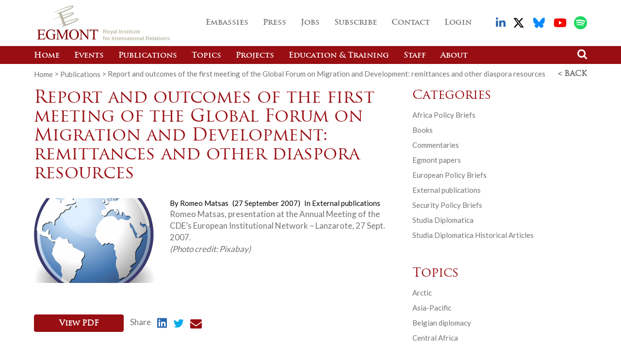

--- FILE ---
content_type: text/css; charset=utf-8
request_url: https://www.egmontinstitute.be/app/cache/min/1/app/themes/stem/dist/css/main.css?ver=1767883473
body_size: 38792
content:
@import url(https://fonts.googleapis.com/css?family=Lato:400,700);@charset "UTF-8";
/*!
 * Bootstrap v3.3.6 (http://getbootstrap.com)
 * Copyright 2011-2015 Twitter, Inc.
 * Licensed under MIT (https://github.com/twbs/bootstrap/blob/master/LICENSE)
 */
/*! normalize.css v3.0.3 | MIT License | github.com/necolas/normalize.css */html{font-family:sans-serif;-ms-text-size-adjust:100%;-webkit-text-size-adjust:100%}body{margin:0}article,aside,details,figcaption,figure,footer,header,hgroup,main,menu,nav,section,summary{display:block}audio,canvas,progress,video{display:inline-block;vertical-align:baseline}audio:not([controls]){display:none;height:0}[hidden],template{display:none}a{background-color:transparent}a:active,a:hover{outline:0}abbr[title]{border-bottom:none;text-decoration:underline;-webkit-text-decoration:underline dotted;text-decoration:underline dotted}b,strong{font-weight:700}dfn{font-style:italic}h1{font-size:2em;margin:.67em 0}mark{background:#ff0;color:#000}small{font-size:80%}sub,sup{font-size:75%;line-height:0;position:relative;vertical-align:baseline}sup{top:-.5em}sub{bottom:-.25em}img{border:0}svg:not(:root){overflow:hidden}figure{margin:1em 40px}hr{box-sizing:content-box;height:0}pre{overflow:auto}code,kbd,pre,samp{font-family:monospace,monospace;font-size:1em}button,input,optgroup,select,textarea{color:inherit;font:inherit;margin:0}button{overflow:visible}button,select{text-transform:none}button,html input[type=button],input[type=reset],input[type=submit]{-webkit-appearance:button;cursor:pointer}button[disabled],html input[disabled]{cursor:default}button::-moz-focus-inner,input::-moz-focus-inner{border:0;padding:0}input{line-height:normal}input[type=checkbox],input[type=radio]{box-sizing:border-box;padding:0}input[type=number]::-webkit-inner-spin-button,input[type=number]::-webkit-outer-spin-button{height:auto}input[type=search]{-webkit-appearance:textfield;box-sizing:content-box}input[type=search]::-webkit-search-cancel-button,input[type=search]::-webkit-search-decoration{-webkit-appearance:none}fieldset{border:1px solid silver;margin:0 2px;padding:.35em .625em .75em}textarea{overflow:auto}optgroup{font-weight:700}table{border-collapse:collapse;border-spacing:0}td,th{padding:0}
/*! Source: https://github.com/h5bp/html5-boilerplate/blob/master/src/css/main.css */@media print{*,:after,:before{color:#000!important;text-shadow:none!important;background:transparent!important;box-shadow:none!important}a,a:visited{text-decoration:underline}a[href]:after{content:" (" attr(href) ")"}abbr[title]:after{content:" (" attr(title) ")"}a[href^="#"]:after,a[href^="javascript:"]:after{content:""}blockquote,pre{border:1px solid #999;page-break-inside:avoid}thead{display:table-header-group}img,tr{page-break-inside:avoid}img{max-width:100%!important}h2,h3,p{orphans:3;widows:3}h2,h3{page-break-after:avoid}.navbar{display:none}.btn>.caret,.dropup>.btn>.caret{border-top-color:#000!important}.label{border:1px solid #000}.table{border-collapse:collapse!important}.table td,.table th{background-color:#fff!important}.table-bordered td,.table-bordered th{border:1px solid #ddd!important}}@font-face{font-display:swap;font-family:Glyphicons Halflings;src:url(../../../../../../../../themes/stem/dist/fonts/bootstrap/glyphicons-halflings-regular.eot);src:url(../../../../../../../../themes/stem/dist/fonts/bootstrap/glyphicons-halflings-regular.eot?#iefix) format("embedded-opentype"),url(../../../../../../../../themes/stem/dist/fonts/bootstrap/glyphicons-halflings-regular.woff2) format("woff2"),url(../../../../../../../../themes/stem/dist/fonts/bootstrap/glyphicons-halflings-regular.woff) format("woff"),url(../../../../../../../../themes/stem/dist/fonts/bootstrap/glyphicons-halflings-regular.ttf) format("truetype"),url(../../../../../../../../themes/stem/dist/fonts/bootstrap/glyphicons-halflings-regular.svg#glyphicons_halflingsregular) format("svg")}.glyphicon{position:relative;top:1px;display:inline-block;font-family:Glyphicons Halflings;font-style:normal;font-weight:400;line-height:1;-webkit-font-smoothing:antialiased;-moz-osx-font-smoothing:grayscale}.glyphicon-asterisk:before{content:"*"}.glyphicon-plus:before{content:"+"}.glyphicon-eur:before,.glyphicon-euro:before{content:"\20AC"}.glyphicon-minus:before{content:"\2212"}.glyphicon-cloud:before{content:"\2601"}.glyphicon-envelope:before{content:"\2709"}.glyphicon-pencil:before{content:"\270F"}.glyphicon-glass:before{content:"\E001"}.glyphicon-music:before{content:"\E002"}.glyphicon-search:before{content:"\E003"}.glyphicon-heart:before{content:"\E005"}.glyphicon-star:before{content:"\E006"}.glyphicon-star-empty:before{content:"\E007"}.glyphicon-user:before{content:"\E008"}.glyphicon-film:before{content:"\E009"}.glyphicon-th-large:before{content:"\E010"}.glyphicon-th:before{content:"\E011"}.glyphicon-th-list:before{content:"\E012"}.glyphicon-ok:before{content:"\E013"}.glyphicon-remove:before{content:"\E014"}.glyphicon-zoom-in:before{content:"\E015"}.glyphicon-zoom-out:before{content:"\E016"}.glyphicon-off:before{content:"\E017"}.glyphicon-signal:before{content:"\E018"}.glyphicon-cog:before{content:"\E019"}.glyphicon-trash:before{content:"\E020"}.glyphicon-home:before{content:"\E021"}.glyphicon-file:before{content:"\E022"}.glyphicon-time:before{content:"\E023"}.glyphicon-road:before{content:"\E024"}.glyphicon-download-alt:before{content:"\E025"}.glyphicon-download:before{content:"\E026"}.glyphicon-upload:before{content:"\E027"}.glyphicon-inbox:before{content:"\E028"}.glyphicon-play-circle:before{content:"\E029"}.glyphicon-repeat:before{content:"\E030"}.glyphicon-refresh:before{content:"\E031"}.glyphicon-list-alt:before{content:"\E032"}.glyphicon-lock:before{content:"\E033"}.glyphicon-flag:before{content:"\E034"}.glyphicon-headphones:before{content:"\E035"}.glyphicon-volume-off:before{content:"\E036"}.glyphicon-volume-down:before{content:"\E037"}.glyphicon-volume-up:before{content:"\E038"}.glyphicon-qrcode:before{content:"\E039"}.glyphicon-barcode:before{content:"\E040"}.glyphicon-tag:before{content:"\E041"}.glyphicon-tags:before{content:"\E042"}.glyphicon-book:before{content:"\E043"}.glyphicon-bookmark:before{content:"\E044"}.glyphicon-print:before{content:"\E045"}.glyphicon-camera:before{content:"\E046"}.glyphicon-font:before{content:"\E047"}.glyphicon-bold:before{content:"\E048"}.glyphicon-italic:before{content:"\E049"}.glyphicon-text-height:before{content:"\E050"}.glyphicon-text-width:before{content:"\E051"}.glyphicon-align-left:before{content:"\E052"}.glyphicon-align-center:before{content:"\E053"}.glyphicon-align-right:before{content:"\E054"}.glyphicon-align-justify:before{content:"\E055"}.glyphicon-list:before{content:"\E056"}.glyphicon-indent-left:before{content:"\E057"}.glyphicon-indent-right:before{content:"\E058"}.glyphicon-facetime-video:before{content:"\E059"}.glyphicon-picture:before{content:"\E060"}.glyphicon-map-marker:before{content:"\E062"}.glyphicon-adjust:before{content:"\E063"}.glyphicon-tint:before{content:"\E064"}.glyphicon-edit:before{content:"\E065"}.glyphicon-share:before{content:"\E066"}.glyphicon-check:before{content:"\E067"}.glyphicon-move:before{content:"\E068"}.glyphicon-step-backward:before{content:"\E069"}.glyphicon-fast-backward:before{content:"\E070"}.glyphicon-backward:before{content:"\E071"}.glyphicon-play:before{content:"\E072"}.glyphicon-pause:before{content:"\E073"}.glyphicon-stop:before{content:"\E074"}.glyphicon-forward:before{content:"\E075"}.glyphicon-fast-forward:before{content:"\E076"}.glyphicon-step-forward:before{content:"\E077"}.glyphicon-eject:before{content:"\E078"}.glyphicon-chevron-left:before{content:"\E079"}.glyphicon-chevron-right:before{content:"\E080"}.glyphicon-plus-sign:before{content:"\E081"}.glyphicon-minus-sign:before{content:"\E082"}.glyphicon-remove-sign:before{content:"\E083"}.glyphicon-ok-sign:before{content:"\E084"}.glyphicon-question-sign:before{content:"\E085"}.glyphicon-info-sign:before{content:"\E086"}.glyphicon-screenshot:before{content:"\E087"}.glyphicon-remove-circle:before{content:"\E088"}.glyphicon-ok-circle:before{content:"\E089"}.glyphicon-ban-circle:before{content:"\E090"}.glyphicon-arrow-left:before{content:"\E091"}.glyphicon-arrow-right:before{content:"\E092"}.glyphicon-arrow-up:before{content:"\E093"}.glyphicon-arrow-down:before{content:"\E094"}.glyphicon-share-alt:before{content:"\E095"}.glyphicon-resize-full:before{content:"\E096"}.glyphicon-resize-small:before{content:"\E097"}.glyphicon-exclamation-sign:before{content:"\E101"}.glyphicon-gift:before{content:"\E102"}.glyphicon-leaf:before{content:"\E103"}.glyphicon-fire:before{content:"\E104"}.glyphicon-eye-open:before{content:"\E105"}.glyphicon-eye-close:before{content:"\E106"}.glyphicon-warning-sign:before{content:"\E107"}.glyphicon-plane:before{content:"\E108"}.glyphicon-calendar:before{content:"\E109"}.glyphicon-random:before{content:"\E110"}.glyphicon-comment:before{content:"\E111"}.glyphicon-magnet:before{content:"\E112"}.glyphicon-chevron-up:before{content:"\E113"}.glyphicon-chevron-down:before{content:"\E114"}.glyphicon-retweet:before{content:"\E115"}.glyphicon-shopping-cart:before{content:"\E116"}.glyphicon-folder-close:before{content:"\E117"}.glyphicon-folder-open:before{content:"\E118"}.glyphicon-resize-vertical:before{content:"\E119"}.glyphicon-resize-horizontal:before{content:"\E120"}.glyphicon-hdd:before{content:"\E121"}.glyphicon-bullhorn:before{content:"\E122"}.glyphicon-bell:before{content:"\E123"}.glyphicon-certificate:before{content:"\E124"}.glyphicon-thumbs-up:before{content:"\E125"}.glyphicon-thumbs-down:before{content:"\E126"}.glyphicon-hand-right:before{content:"\E127"}.glyphicon-hand-left:before{content:"\E128"}.glyphicon-hand-up:before{content:"\E129"}.glyphicon-hand-down:before{content:"\E130"}.glyphicon-circle-arrow-right:before{content:"\E131"}.glyphicon-circle-arrow-left:before{content:"\E132"}.glyphicon-circle-arrow-up:before{content:"\E133"}.glyphicon-circle-arrow-down:before{content:"\E134"}.glyphicon-globe:before{content:"\E135"}.glyphicon-wrench:before{content:"\E136"}.glyphicon-tasks:before{content:"\E137"}.glyphicon-filter:before{content:"\E138"}.glyphicon-briefcase:before{content:"\E139"}.glyphicon-fullscreen:before{content:"\E140"}.glyphicon-dashboard:before{content:"\E141"}.glyphicon-paperclip:before{content:"\E142"}.glyphicon-heart-empty:before{content:"\E143"}.glyphicon-link:before{content:"\E144"}.glyphicon-phone:before{content:"\E145"}.glyphicon-pushpin:before{content:"\E146"}.glyphicon-usd:before{content:"\E148"}.glyphicon-gbp:before{content:"\E149"}.glyphicon-sort:before{content:"\E150"}.glyphicon-sort-by-alphabet:before{content:"\E151"}.glyphicon-sort-by-alphabet-alt:before{content:"\E152"}.glyphicon-sort-by-order:before{content:"\E153"}.glyphicon-sort-by-order-alt:before{content:"\E154"}.glyphicon-sort-by-attributes:before{content:"\E155"}.glyphicon-sort-by-attributes-alt:before{content:"\E156"}.glyphicon-unchecked:before{content:"\E157"}.glyphicon-expand:before{content:"\E158"}.glyphicon-collapse-down:before{content:"\E159"}.glyphicon-collapse-up:before{content:"\E160"}.glyphicon-log-in:before{content:"\E161"}.glyphicon-flash:before{content:"\E162"}.glyphicon-log-out:before{content:"\E163"}.glyphicon-new-window:before{content:"\E164"}.glyphicon-record:before{content:"\E165"}.glyphicon-save:before{content:"\E166"}.glyphicon-open:before{content:"\E167"}.glyphicon-saved:before{content:"\E168"}.glyphicon-import:before{content:"\E169"}.glyphicon-export:before{content:"\E170"}.glyphicon-send:before{content:"\E171"}.glyphicon-floppy-disk:before{content:"\E172"}.glyphicon-floppy-saved:before{content:"\E173"}.glyphicon-floppy-remove:before{content:"\E174"}.glyphicon-floppy-save:before{content:"\E175"}.glyphicon-floppy-open:before{content:"\E176"}.glyphicon-credit-card:before{content:"\E177"}.glyphicon-transfer:before{content:"\E178"}.glyphicon-cutlery:before{content:"\E179"}.glyphicon-header:before{content:"\E180"}.glyphicon-compressed:before{content:"\E181"}.glyphicon-earphone:before{content:"\E182"}.glyphicon-phone-alt:before{content:"\E183"}.glyphicon-tower:before{content:"\E184"}.glyphicon-stats:before{content:"\E185"}.glyphicon-sd-video:before{content:"\E186"}.glyphicon-hd-video:before{content:"\E187"}.glyphicon-subtitles:before{content:"\E188"}.glyphicon-sound-stereo:before{content:"\E189"}.glyphicon-sound-dolby:before{content:"\E190"}.glyphicon-sound-5-1:before{content:"\E191"}.glyphicon-sound-6-1:before{content:"\E192"}.glyphicon-sound-7-1:before{content:"\E193"}.glyphicon-copyright-mark:before{content:"\E194"}.glyphicon-registration-mark:before{content:"\E195"}.glyphicon-cloud-download:before{content:"\E197"}.glyphicon-cloud-upload:before{content:"\E198"}.glyphicon-tree-conifer:before{content:"\E199"}.glyphicon-tree-deciduous:before{content:"\E200"}.glyphicon-cd:before{content:"\E201"}.glyphicon-save-file:before{content:"\E202"}.glyphicon-open-file:before{content:"\E203"}.glyphicon-level-up:before{content:"\E204"}.glyphicon-copy:before{content:"\E205"}.glyphicon-paste:before{content:"\E206"}.glyphicon-alert:before{content:"\E209"}.glyphicon-equalizer:before{content:"\E210"}.glyphicon-king:before{content:"\E211"}.glyphicon-queen:before{content:"\E212"}.glyphicon-pawn:before{content:"\E213"}.glyphicon-bishop:before{content:"\E214"}.glyphicon-knight:before{content:"\E215"}.glyphicon-baby-formula:before{content:"\E216"}.glyphicon-tent:before{content:"\26FA"}.glyphicon-blackboard:before{content:"\E218"}.glyphicon-bed:before{content:"\E219"}.glyphicon-apple:before{content:"\F8FF"}.glyphicon-erase:before{content:"\E221"}.glyphicon-hourglass:before{content:"\231B"}.glyphicon-lamp:before{content:"\E223"}.glyphicon-duplicate:before{content:"\E224"}.glyphicon-piggy-bank:before{content:"\E225"}.glyphicon-scissors:before{content:"\E226"}.glyphicon-bitcoin:before,.glyphicon-btc:before,.glyphicon-xbt:before{content:"\E227"}.glyphicon-jpy:before,.glyphicon-yen:before{content:"\A5"}.glyphicon-rub:before,.glyphicon-ruble:before{content:"\20BD"}.glyphicon-scale:before{content:"\E230"}.glyphicon-ice-lolly:before{content:"\E231"}.glyphicon-ice-lolly-tasted:before{content:"\E232"}.glyphicon-education:before{content:"\E233"}.glyphicon-option-horizontal:before{content:"\E234"}.glyphicon-option-vertical:before{content:"\E235"}.glyphicon-menu-hamburger:before{content:"\E236"}.glyphicon-modal-window:before{content:"\E237"}.glyphicon-oil:before{content:"\E238"}.glyphicon-grain:before{content:"\E239"}.glyphicon-sunglasses:before{content:"\E240"}.glyphicon-text-size:before{content:"\E241"}.glyphicon-text-color:before{content:"\E242"}.glyphicon-text-background:before{content:"\E243"}.glyphicon-object-align-top:before{content:"\E244"}.glyphicon-object-align-bottom:before{content:"\E245"}.glyphicon-object-align-horizontal:before{content:"\E246"}.glyphicon-object-align-left:before{content:"\E247"}.glyphicon-object-align-vertical:before{content:"\E248"}.glyphicon-object-align-right:before{content:"\E249"}.glyphicon-triangle-right:before{content:"\E250"}.glyphicon-triangle-left:before{content:"\E251"}.glyphicon-triangle-bottom:before{content:"\E252"}.glyphicon-triangle-top:before{content:"\E253"}.glyphicon-console:before{content:"\E254"}.glyphicon-superscript:before{content:"\E255"}.glyphicon-subscript:before{content:"\E256"}.glyphicon-menu-left:before{content:"\E257"}.glyphicon-menu-right:before{content:"\E258"}.glyphicon-menu-down:before{content:"\E259"}.glyphicon-menu-up:before{content:"\E260"}*,:after,:before{box-sizing:border-box}html{font-size:10px;-webkit-tap-highlight-color:rgba(0,0,0,0)}body{font-family:Lato,Helvetica,Arial,sans-serif;font-size:15px;line-height:1.428571429;color:#000;background-color:#fff}button,input,select,textarea{font-family:inherit;font-size:inherit;line-height:inherit}a{color:#980e13}a:focus,a:hover{color:#52080a;text-decoration:underline}a:focus{outline:5px auto -webkit-focus-ring-color;outline-offset:-2px}figure{margin:0}img{vertical-align:middle}.img-responsive{display:block;max-width:100%;height:auto}.img-rounded{border-radius:6px}.img-thumbnail{padding:4px;line-height:1.428571429;background-color:#fff;border:1px solid #ddd;border-radius:4px;transition:all .2s ease-in-out;display:inline-block;max-width:100%;height:auto}.img-circle{border-radius:50%}hr{margin-top:21px;margin-bottom:21px;border:0;border-top:1px solid #eee}.sr-only{position:absolute;width:1px;height:1px;padding:0;margin:-1px;overflow:hidden;clip:rect(0,0,0,0);border:0}.sr-only-focusable:active,.sr-only-focusable:focus{position:static;width:auto;height:auto;margin:0;overflow:visible;clip:auto}[role=button]{cursor:pointer}.h1,.h2,.h3,.h4,.h5,.h6,.single-training .post-training .post-training__body .first,.single-training .post-training .post-training__body .titre,h1,h2,h3,h4,h5,h6{font-family:Trajan Pro,Times New Roman,Times,serif;font-weight:400;line-height:1.1}.h1 .small,.h1 small,.h2 .small,.h2 small,.h3 .small,.h3 small,.h4 .small,.h4 small,.h5 .small,.h5 small,.h6 .small,.h6 small,.single-training .post-training .post-training__body .first .small,.single-training .post-training .post-training__body .first small,.single-training .post-training .post-training__body .titre .small,.single-training .post-training .post-training__body .titre small,h1 .small,h1 small,h2 .small,h2 small,h3 .small,h3 small,h4 .small,h4 small,h5 .small,h5 small,h6 .small,h6 small{font-weight:400;line-height:1;color:#777}.h1,.h2,.h3,.single-training .post-training .post-training__body .first,.single-training .post-training .post-training__body .titre,h1,h2,h3{margin-top:21px;margin-bottom:10.5px}.h1 .small,.h1 small,.h2 .small,.h2 small,.h3 .small,.h3 small,.single-training .post-training .post-training__body .first .small,.single-training .post-training .post-training__body .first small,.single-training .post-training .post-training__body .titre .small,.single-training .post-training .post-training__body .titre small,h1 .small,h1 small,h2 .small,h2 small,h3 .small,h3 small{font-size:65%}.h4,.h5,.h6,h4,h5,h6{margin-top:10.5px;margin-bottom:10.5px}.h4 .small,.h4 small,.h5 .small,.h5 small,.h6 .small,.h6 small,h4 .small,h4 small,h5 .small,h5 small,h6 .small,h6 small{font-size:75%}.h1,h1{font-size:39px}.h2,h2{font-size:32px}.h3,.single-training .post-training .post-training__body .first,.single-training .post-training .post-training__body .titre,h3{font-size:26px}.h4,h4{font-size:19px}.h5,h5{font-size:15px}.h6,h6{font-size:13px}p{margin:0 0 10.5px}.lead{margin-bottom:21px;font-size:17px;font-weight:300;line-height:1.4}@media (min-width:768px){.lead{font-size:22.5px}}.small,small{font-size:86%}.mark,mark{padding:.2em;background-color:#fcf8e3}.text-left{text-align:left}.text-right{text-align:right}.text-center{text-align:center}.text-justify{text-align:justify}.text-nowrap{white-space:nowrap}.text-lowercase{text-transform:lowercase}.initialism,.text-uppercase{text-transform:uppercase}.text-capitalize{text-transform:capitalize}.text-muted{color:#777}.text-primary{color:#980e13}a.text-primary:focus,a.text-primary:hover{color:#690a0d}.text-success{color:#3c763d}a.text-success:focus,a.text-success:hover{color:#2b542c}.text-info{color:#31708f}a.text-info:focus,a.text-info:hover{color:#245269}.text-warning{color:#8a6d3b}a.text-warning:focus,a.text-warning:hover{color:#66512c}.text-danger{color:#a94442}a.text-danger:focus,a.text-danger:hover{color:#843534}.bg-primary{color:#fff;background-color:#980e13}a.bg-primary:focus,a.bg-primary:hover{background-color:#690a0d}.bg-success{background-color:#dff0d8}a.bg-success:focus,a.bg-success:hover{background-color:#c1e2b3}.bg-info{background-color:#d9edf7}a.bg-info:focus,a.bg-info:hover{background-color:#afd9ee}.bg-warning{background-color:#fcf8e3}a.bg-warning:focus,a.bg-warning:hover{background-color:#f7ecb5}.bg-danger{background-color:#f2dede}a.bg-danger:focus,a.bg-danger:hover{background-color:#e4b9b9}.page-header{padding-bottom:9.5px;margin:42px 0 21px;border-bottom:1px solid #eee}ol,ul{margin-top:0;margin-bottom:10.5px}ol ol,ol ul,ul ol,ul ul{margin-bottom:0}.list-inline,.list-unstyled,ul.page-numbers{padding-left:0;list-style:none}.list-inline{margin-left:-5px}.list-inline>li{display:inline-block;padding-right:5px;padding-left:5px}dl{margin-top:0;margin-bottom:21px}dd,dt{line-height:1.428571429}dt{font-weight:700}dd{margin-left:0}.dl-horizontal dd:after,.dl-horizontal dd:before{display:table;content:" "}.dl-horizontal dd:after{clear:both}@media (min-width:992px){.dl-horizontal dt{float:left;width:160px;clear:left;text-align:right;overflow:hidden;text-overflow:ellipsis;white-space:nowrap}.dl-horizontal dd{margin-left:180px}}abbr[data-original-title],abbr[title]{cursor:help}.initialism{font-size:90%}blockquote{padding:10.5px 21px;margin:0 0 21px;font-size:18.75px;border-left:5px solid #eee}blockquote ol:last-child,blockquote p:last-child,blockquote ul:last-child{margin-bottom:0}blockquote .small,blockquote footer,blockquote small{display:block;font-size:80%;line-height:1.428571429;color:#777}blockquote .small:before,blockquote footer:before,blockquote small:before{content:"\2014\A0"}.blockquote-reverse,blockquote.pull-right{padding-right:15px;padding-left:0;text-align:right;border-right:5px solid #eee;border-left:0}.blockquote-reverse .small:before,.blockquote-reverse footer:before,.blockquote-reverse small:before,blockquote.pull-right .small:before,blockquote.pull-right footer:before,blockquote.pull-right small:before{content:""}.blockquote-reverse .small:after,.blockquote-reverse footer:after,.blockquote-reverse small:after,blockquote.pull-right .small:after,blockquote.pull-right footer:after,blockquote.pull-right small:after{content:"\A0\2014"}address{margin-bottom:21px;font-style:normal;line-height:1.428571429}code,kbd,pre,samp{font-family:Menlo,Monaco,Consolas,Courier New,monospace}code{color:#c7254e;background-color:#f9f2f4;border-radius:4px}code,kbd{padding:2px 4px;font-size:90%}kbd{color:#fff;background-color:#333;border-radius:3px;box-shadow:inset 0 -1px 0 rgba(0,0,0,.25)}kbd kbd{padding:0;font-size:100%;font-weight:700;box-shadow:none}pre{display:block;padding:10px;margin:0 0 10.5px;font-size:14px;line-height:1.428571429;color:#333;word-break:break-all;word-wrap:break-word;background-color:#f5f5f5;border:1px solid #ccc;border-radius:4px}pre code{padding:0;font-size:inherit;color:inherit;white-space:pre-wrap;background-color:transparent;border-radius:0}.pre-scrollable{max-height:340px;overflow-y:scroll}.container,.form-search-small .input-group .input-container input{padding-right:15px;padding-left:15px;margin-right:auto;margin-left:auto}.container:after,.container:before,.form-search-small .input-group .input-container input:after,.form-search-small .input-group .input-container input:before{display:table;content:" "}.container:after,.form-search-small .input-group .input-container input:after{clear:both}@media (min-width:768px){.container,.form-search-small .input-group .input-container input{width:750px}}@media (min-width:992px){.container,.form-search-small .input-group .input-container input{width:970px}}@media (min-width:1200px){.container,.form-search-small .input-group .input-container input{width:1170px}}.container-fluid{padding-right:15px;padding-left:15px;margin-right:auto;margin-left:auto}.container-fluid:after,.container-fluid:before{display:table;content:" "}.container-fluid:after{clear:both}.row{margin-right:-15px;margin-left:-15px}.row:after,.row:before{display:table;content:" "}.row:after{clear:both}.row-no-gutters{margin-right:0;margin-left:0}.row-no-gutters [class*=col-]{padding-right:0;padding-left:0}.col-lg-1,.col-lg-2,.col-lg-3,.col-lg-4,.col-lg-5,.col-lg-6,.col-lg-7,.col-lg-8,.col-lg-9,.col-lg-10,.col-lg-11,.col-lg-12,.col-md-1,.col-md-2,.col-md-3,.col-md-4,.col-md-5,.col-md-6,.col-md-7,.col-md-8,.col-md-9,.col-md-10,.col-md-11,.col-md-12,.col-sm-1,.col-sm-2,.col-sm-3,.col-sm-4,.col-sm-5,.col-sm-6,.col-sm-7,.col-sm-8,.col-sm-9,.col-sm-10,.col-sm-11,.col-sm-12,.col-xs-1,.col-xs-2,.col-xs-3,.col-xs-4,.col-xs-5,.col-xs-6,.col-xs-7,.col-xs-8,.col-xs-9,.col-xs-10,.col-xs-11,.col-xs-12,.template-about #input_1_11 li,body.template-home .publications .first .post-publication,body.template-home .publications .rest .post-publication{position:relative;min-height:1px;padding-right:15px;padding-left:15px}.col-xs-1,.col-xs-2,.col-xs-3,.col-xs-4,.col-xs-5,.col-xs-6,.col-xs-7,.col-xs-8,.col-xs-9,.col-xs-10,.col-xs-11,.col-xs-12{float:left}.col-xs-1{width:8.3333333333%}.col-xs-2{width:16.6666666667%}.col-xs-3{width:25%}.col-xs-4{width:33.3333333333%}.col-xs-5{width:41.6666666667%}.col-xs-6{width:50%}.col-xs-7{width:58.3333333333%}.col-xs-8{width:66.6666666667%}.col-xs-9{width:75%}.col-xs-10{width:83.3333333333%}.col-xs-11{width:91.6666666667%}.col-xs-12{width:100%}.col-xs-pull-0{right:auto}.col-xs-pull-1{right:8.3333333333%}.col-xs-pull-2{right:16.6666666667%}.col-xs-pull-3{right:25%}.col-xs-pull-4{right:33.3333333333%}.col-xs-pull-5{right:41.6666666667%}.col-xs-pull-6{right:50%}.col-xs-pull-7{right:58.3333333333%}.col-xs-pull-8{right:66.6666666667%}.col-xs-pull-9{right:75%}.col-xs-pull-10{right:83.3333333333%}.col-xs-pull-11{right:91.6666666667%}.col-xs-pull-12{right:100%}.col-xs-push-0{left:auto}.col-xs-push-1{left:8.3333333333%}.col-xs-push-2{left:16.6666666667%}.col-xs-push-3{left:25%}.col-xs-push-4{left:33.3333333333%}.col-xs-push-5{left:41.6666666667%}.col-xs-push-6{left:50%}.col-xs-push-7{left:58.3333333333%}.col-xs-push-8{left:66.6666666667%}.col-xs-push-9{left:75%}.col-xs-push-10{left:83.3333333333%}.col-xs-push-11{left:91.6666666667%}.col-xs-push-12{left:100%}.col-xs-offset-0{margin-left:0}.col-xs-offset-1{margin-left:8.3333333333%}.col-xs-offset-2{margin-left:16.6666666667%}.col-xs-offset-3{margin-left:25%}.col-xs-offset-4{margin-left:33.3333333333%}.col-xs-offset-5{margin-left:41.6666666667%}.col-xs-offset-6{margin-left:50%}.col-xs-offset-7{margin-left:58.3333333333%}.col-xs-offset-8{margin-left:66.6666666667%}.col-xs-offset-9{margin-left:75%}.col-xs-offset-10{margin-left:83.3333333333%}.col-xs-offset-11{margin-left:91.6666666667%}.col-xs-offset-12{margin-left:100%}@media (min-width:768px){.col-sm-1,.col-sm-2,.col-sm-3,.col-sm-4,.col-sm-5,.col-sm-6,.col-sm-7,.col-sm-8,.col-sm-9,.col-sm-10,.col-sm-11,.col-sm-12,.template-about #input_1_11 li,body.template-home .publications .first .post-publication{float:left}.col-sm-1{width:8.3333333333%}.col-sm-2{width:16.6666666667%}.col-sm-3{width:25%}.col-sm-4,.template-about #input_1_11 li{width:33.3333333333%}.col-sm-5{width:41.6666666667%}.col-sm-6{width:50%}.col-sm-7{width:58.3333333333%}.col-sm-8{width:66.6666666667%}.col-sm-9{width:75%}.col-sm-10{width:83.3333333333%}.col-sm-11{width:91.6666666667%}.col-sm-12,body.template-home .publications .first .post-publication{width:100%}.col-sm-pull-0{right:auto}.col-sm-pull-1{right:8.3333333333%}.col-sm-pull-2{right:16.6666666667%}.col-sm-pull-3{right:25%}.col-sm-pull-4{right:33.3333333333%}.col-sm-pull-5{right:41.6666666667%}.col-sm-pull-6{right:50%}.col-sm-pull-7{right:58.3333333333%}.col-sm-pull-8{right:66.6666666667%}.col-sm-pull-9{right:75%}.col-sm-pull-10{right:83.3333333333%}.col-sm-pull-11{right:91.6666666667%}.col-sm-pull-12{right:100%}.col-sm-push-0{left:auto}.col-sm-push-1{left:8.3333333333%}.col-sm-push-2{left:16.6666666667%}.col-sm-push-3{left:25%}.col-sm-push-4{left:33.3333333333%}.col-sm-push-5{left:41.6666666667%}.col-sm-push-6{left:50%}.col-sm-push-7{left:58.3333333333%}.col-sm-push-8{left:66.6666666667%}.col-sm-push-9{left:75%}.col-sm-push-10{left:83.3333333333%}.col-sm-push-11{left:91.6666666667%}.col-sm-push-12{left:100%}.col-sm-offset-0{margin-left:0}.col-sm-offset-1{margin-left:8.3333333333%}.col-sm-offset-2{margin-left:16.6666666667%}.col-sm-offset-3{margin-left:25%}.col-sm-offset-4{margin-left:33.3333333333%}.col-sm-offset-5{margin-left:41.6666666667%}.col-sm-offset-6{margin-left:50%}.col-sm-offset-7{margin-left:58.3333333333%}.col-sm-offset-8{margin-left:66.6666666667%}.col-sm-offset-9{margin-left:75%}.col-sm-offset-10{margin-left:83.3333333333%}.col-sm-offset-11{margin-left:91.6666666667%}.col-sm-offset-12{margin-left:100%}}@media (min-width:992px){.col-md-1,.col-md-2,.col-md-3,.col-md-4,.col-md-5,.col-md-6,.col-md-7,.col-md-8,.col-md-9,.col-md-10,.col-md-11,.col-md-12,body.template-home .publications .rest .post-publication{float:left}.col-md-1{width:8.3333333333%}.col-md-2{width:16.6666666667%}.col-md-3{width:25%}.col-md-4{width:33.3333333333%}.col-md-5{width:41.6666666667%}.col-md-6,body.template-home .publications .rest .post-publication{width:50%}.col-md-7{width:58.3333333333%}.col-md-8{width:66.6666666667%}.col-md-9{width:75%}.col-md-10{width:83.3333333333%}.col-md-11{width:91.6666666667%}.col-md-12{width:100%}.col-md-pull-0{right:auto}.col-md-pull-1{right:8.3333333333%}.col-md-pull-2{right:16.6666666667%}.col-md-pull-3{right:25%}.col-md-pull-4{right:33.3333333333%}.col-md-pull-5{right:41.6666666667%}.col-md-pull-6{right:50%}.col-md-pull-7{right:58.3333333333%}.col-md-pull-8{right:66.6666666667%}.col-md-pull-9{right:75%}.col-md-pull-10{right:83.3333333333%}.col-md-pull-11{right:91.6666666667%}.col-md-pull-12{right:100%}.col-md-push-0{left:auto}.col-md-push-1{left:8.3333333333%}.col-md-push-2{left:16.6666666667%}.col-md-push-3{left:25%}.col-md-push-4{left:33.3333333333%}.col-md-push-5{left:41.6666666667%}.col-md-push-6{left:50%}.col-md-push-7{left:58.3333333333%}.col-md-push-8{left:66.6666666667%}.col-md-push-9{left:75%}.col-md-push-10{left:83.3333333333%}.col-md-push-11{left:91.6666666667%}.col-md-push-12{left:100%}.col-md-offset-0{margin-left:0}.col-md-offset-1{margin-left:8.3333333333%}.col-md-offset-2{margin-left:16.6666666667%}.col-md-offset-3{margin-left:25%}.col-md-offset-4{margin-left:33.3333333333%}.col-md-offset-5{margin-left:41.6666666667%}.col-md-offset-6{margin-left:50%}.col-md-offset-7{margin-left:58.3333333333%}.col-md-offset-8{margin-left:66.6666666667%}.col-md-offset-9{margin-left:75%}.col-md-offset-10{margin-left:83.3333333333%}.col-md-offset-11{margin-left:91.6666666667%}.col-md-offset-12{margin-left:100%}}@media (min-width:1200px){.col-lg-1,.col-lg-2,.col-lg-3,.col-lg-4,.col-lg-5,.col-lg-6,.col-lg-7,.col-lg-8,.col-lg-9,.col-lg-10,.col-lg-11,.col-lg-12{float:left}.col-lg-1{width:8.3333333333%}.col-lg-2{width:16.6666666667%}.col-lg-3{width:25%}.col-lg-4{width:33.3333333333%}.col-lg-5{width:41.6666666667%}.col-lg-6{width:50%}.col-lg-7{width:58.3333333333%}.col-lg-8{width:66.6666666667%}.col-lg-9{width:75%}.col-lg-10{width:83.3333333333%}.col-lg-11{width:91.6666666667%}.col-lg-12{width:100%}.col-lg-pull-0{right:auto}.col-lg-pull-1{right:8.3333333333%}.col-lg-pull-2{right:16.6666666667%}.col-lg-pull-3{right:25%}.col-lg-pull-4{right:33.3333333333%}.col-lg-pull-5{right:41.6666666667%}.col-lg-pull-6{right:50%}.col-lg-pull-7{right:58.3333333333%}.col-lg-pull-8{right:66.6666666667%}.col-lg-pull-9{right:75%}.col-lg-pull-10{right:83.3333333333%}.col-lg-pull-11{right:91.6666666667%}.col-lg-pull-12{right:100%}.col-lg-push-0{left:auto}.col-lg-push-1{left:8.3333333333%}.col-lg-push-2{left:16.6666666667%}.col-lg-push-3{left:25%}.col-lg-push-4{left:33.3333333333%}.col-lg-push-5{left:41.6666666667%}.col-lg-push-6{left:50%}.col-lg-push-7{left:58.3333333333%}.col-lg-push-8{left:66.6666666667%}.col-lg-push-9{left:75%}.col-lg-push-10{left:83.3333333333%}.col-lg-push-11{left:91.6666666667%}.col-lg-push-12{left:100%}.col-lg-offset-0{margin-left:0}.col-lg-offset-1{margin-left:8.3333333333%}.col-lg-offset-2{margin-left:16.6666666667%}.col-lg-offset-3{margin-left:25%}.col-lg-offset-4{margin-left:33.3333333333%}.col-lg-offset-5{margin-left:41.6666666667%}.col-lg-offset-6{margin-left:50%}.col-lg-offset-7{margin-left:58.3333333333%}.col-lg-offset-8{margin-left:66.6666666667%}.col-lg-offset-9{margin-left:75%}.col-lg-offset-10{margin-left:83.3333333333%}.col-lg-offset-11{margin-left:91.6666666667%}.col-lg-offset-12{margin-left:100%}}table{background-color:transparent}table col[class*=col-]{position:static;display:table-column;float:none}table td[class*=col-],table th[class*=col-]{position:static;display:table-cell;float:none}caption{padding-top:8px;padding-bottom:8px;color:#777}caption,th{text-align:left}.table{width:100%;max-width:100%;margin-bottom:21px}.table>tbody>tr>td,.table>tbody>tr>th,.table>tfoot>tr>td,.table>tfoot>tr>th,.table>thead>tr>td,.table>thead>tr>th{padding:8px;line-height:1.428571429;vertical-align:top;border-top:1px solid #ddd}.table>thead>tr>th{vertical-align:bottom;border-bottom:2px solid #ddd}.table>caption+thead>tr:first-child>td,.table>caption+thead>tr:first-child>th,.table>colgroup+thead>tr:first-child>td,.table>colgroup+thead>tr:first-child>th,.table>thead:first-child>tr:first-child>td,.table>thead:first-child>tr:first-child>th{border-top:0}.table>tbody+tbody{border-top:2px solid #ddd}.table .table{background-color:#fff}.table-condensed>tbody>tr>td,.table-condensed>tbody>tr>th,.table-condensed>tfoot>tr>td,.table-condensed>tfoot>tr>th,.table-condensed>thead>tr>td,.table-condensed>thead>tr>th{padding:5px}.table-bordered,.table-bordered>tbody>tr>td,.table-bordered>tbody>tr>th,.table-bordered>tfoot>tr>td,.table-bordered>tfoot>tr>th,.table-bordered>thead>tr>td,.table-bordered>thead>tr>th{border:1px solid #ddd}.table-bordered>thead>tr>td,.table-bordered>thead>tr>th{border-bottom-width:2px}.table-striped>tbody>tr:nth-of-type(odd){background-color:#f9f9f9}.table-hover>tbody>tr:hover,.table>tbody>tr.active>td,.table>tbody>tr.active>th,.table>tbody>tr>td.active,.table>tbody>tr>th.active,.table>tfoot>tr.active>td,.table>tfoot>tr.active>th,.table>tfoot>tr>td.active,.table>tfoot>tr>th.active,.table>thead>tr.active>td,.table>thead>tr.active>th,.table>thead>tr>td.active,.table>thead>tr>th.active{background-color:#f5f5f5}.table-hover>tbody>tr.active:hover>td,.table-hover>tbody>tr.active:hover>th,.table-hover>tbody>tr:hover>.active,.table-hover>tbody>tr>td.active:hover,.table-hover>tbody>tr>th.active:hover{background-color:#e8e8e8}.table>tbody>tr.success>td,.table>tbody>tr.success>th,.table>tbody>tr>td.success,.table>tbody>tr>th.success,.table>tfoot>tr.success>td,.table>tfoot>tr.success>th,.table>tfoot>tr>td.success,.table>tfoot>tr>th.success,.table>thead>tr.success>td,.table>thead>tr.success>th,.table>thead>tr>td.success,.table>thead>tr>th.success{background-color:#dff0d8}.table-hover>tbody>tr.success:hover>td,.table-hover>tbody>tr.success:hover>th,.table-hover>tbody>tr:hover>.success,.table-hover>tbody>tr>td.success:hover,.table-hover>tbody>tr>th.success:hover{background-color:#d0e9c6}.table>tbody>tr.info>td,.table>tbody>tr.info>th,.table>tbody>tr>td.info,.table>tbody>tr>th.info,.table>tfoot>tr.info>td,.table>tfoot>tr.info>th,.table>tfoot>tr>td.info,.table>tfoot>tr>th.info,.table>thead>tr.info>td,.table>thead>tr.info>th,.table>thead>tr>td.info,.table>thead>tr>th.info{background-color:#d9edf7}.table-hover>tbody>tr.info:hover>td,.table-hover>tbody>tr.info:hover>th,.table-hover>tbody>tr:hover>.info,.table-hover>tbody>tr>td.info:hover,.table-hover>tbody>tr>th.info:hover{background-color:#c4e3f3}.table>tbody>tr.warning>td,.table>tbody>tr.warning>th,.table>tbody>tr>td.warning,.table>tbody>tr>th.warning,.table>tfoot>tr.warning>td,.table>tfoot>tr.warning>th,.table>tfoot>tr>td.warning,.table>tfoot>tr>th.warning,.table>thead>tr.warning>td,.table>thead>tr.warning>th,.table>thead>tr>td.warning,.table>thead>tr>th.warning{background-color:#fcf8e3}.table-hover>tbody>tr.warning:hover>td,.table-hover>tbody>tr.warning:hover>th,.table-hover>tbody>tr:hover>.warning,.table-hover>tbody>tr>td.warning:hover,.table-hover>tbody>tr>th.warning:hover{background-color:#faf2cc}.table>tbody>tr.danger>td,.table>tbody>tr.danger>th,.table>tbody>tr>td.danger,.table>tbody>tr>th.danger,.table>tfoot>tr.danger>td,.table>tfoot>tr.danger>th,.table>tfoot>tr>td.danger,.table>tfoot>tr>th.danger,.table>thead>tr.danger>td,.table>thead>tr.danger>th,.table>thead>tr>td.danger,.table>thead>tr>th.danger{background-color:#f2dede}.table-hover>tbody>tr.danger:hover>td,.table-hover>tbody>tr.danger:hover>th,.table-hover>tbody>tr:hover>.danger,.table-hover>tbody>tr>td.danger:hover,.table-hover>tbody>tr>th.danger:hover{background-color:#ebcccc}.table-responsive{min-height:.01%;overflow-x:auto}@media screen and (max-width:767px){.table-responsive{width:100%;margin-bottom:15.75px;overflow-y:hidden;-ms-overflow-style:-ms-autohiding-scrollbar;border:1px solid #ddd}.table-responsive>.table{margin-bottom:0}.table-responsive>.table>tbody>tr>td,.table-responsive>.table>tbody>tr>th,.table-responsive>.table>tfoot>tr>td,.table-responsive>.table>tfoot>tr>th,.table-responsive>.table>thead>tr>td,.table-responsive>.table>thead>tr>th{white-space:nowrap}.table-responsive>.table-bordered{border:0}.table-responsive>.table-bordered>tbody>tr>td:first-child,.table-responsive>.table-bordered>tbody>tr>th:first-child,.table-responsive>.table-bordered>tfoot>tr>td:first-child,.table-responsive>.table-bordered>tfoot>tr>th:first-child,.table-responsive>.table-bordered>thead>tr>td:first-child,.table-responsive>.table-bordered>thead>tr>th:first-child{border-left:0}.table-responsive>.table-bordered>tbody>tr>td:last-child,.table-responsive>.table-bordered>tbody>tr>th:last-child,.table-responsive>.table-bordered>tfoot>tr>td:last-child,.table-responsive>.table-bordered>tfoot>tr>th:last-child,.table-responsive>.table-bordered>thead>tr>td:last-child,.table-responsive>.table-bordered>thead>tr>th:last-child{border-right:0}.table-responsive>.table-bordered>tbody>tr:last-child>td,.table-responsive>.table-bordered>tbody>tr:last-child>th,.table-responsive>.table-bordered>tfoot>tr:last-child>td,.table-responsive>.table-bordered>tfoot>tr:last-child>th{border-bottom:0}}fieldset{min-width:0;margin:0}fieldset,legend{padding:0;border:0}legend{display:block;width:100%;margin-bottom:21px;font-size:22.5px;line-height:inherit;color:#333;border-bottom:1px solid #e5e5e5}label{display:inline-block;max-width:100%;margin-bottom:5px;font-weight:700}input[type=search]{box-sizing:border-box;-webkit-appearance:none;-moz-appearance:none;appearance:none}input[type=checkbox],input[type=radio]{margin:4px 0 0;margin-top:1px\9;line-height:normal}fieldset[disabled] input[type=checkbox],fieldset[disabled] input[type=radio],input[type=checkbox].disabled,input[type=checkbox][disabled],input[type=radio].disabled,input[type=radio][disabled]{cursor:not-allowed}input[type=file]{display:block}input[type=range]{display:block;width:100%}select[multiple],select[size]{height:auto}input[type=checkbox]:focus,input[type=file]:focus,input[type=radio]:focus{outline:5px auto -webkit-focus-ring-color;outline-offset:-2px}output{padding-top:7px}.form-control,output{display:block;font-size:15px;line-height:1.428571429;color:#727272}.form-control{width:100%;height:35px;padding:6px 12px;background-color:#fff;background-image:none;border:1px solid #ccc;border-radius:4px;box-shadow:inset 0 1px 1px rgba(0,0,0,.075);transition:border-color .15s ease-in-out,box-shadow .15s ease-in-out}.form-control:focus{border-color:#66afe9;outline:0;box-shadow:inset 0 1px 1px rgba(0,0,0,.075),0 0 8px rgba(102,175,233,.6)}.form-control::-moz-placeholder{color:#000;opacity:1}.form-control:-ms-input-placeholder{color:#000}.form-control::-webkit-input-placeholder{color:#000}.form-control::-ms-expand{background-color:transparent;border:0}.form-control[disabled],.form-control[readonly],fieldset[disabled] .form-control{background-color:#eee;opacity:1}.form-control[disabled],fieldset[disabled] .form-control{cursor:not-allowed}textarea.form-control{height:auto}@media screen and (-webkit-min-device-pixel-ratio:0){input[type=date].form-control,input[type=datetime-local].form-control,input[type=month].form-control,input[type=time].form-control{line-height:35px}.input-group-sm>.input-group-btn>input[type=date].btn,.input-group-sm>.input-group-btn>input[type=datetime-local].btn,.input-group-sm>.input-group-btn>input[type=month].btn,.input-group-sm>.input-group-btn>input[type=time].btn,.input-group-sm input[type=date],.input-group-sm input[type=datetime-local],.input-group-sm input[type=month],.input-group-sm input[type=time],input[type=date].input-sm,input[type=datetime-local].input-sm,input[type=month].input-sm,input[type=time].input-sm{line-height:31px}.input-group-lg>.input-group-btn>input[type=date].btn,.input-group-lg>.input-group-btn>input[type=datetime-local].btn,.input-group-lg>.input-group-btn>input[type=month].btn,.input-group-lg>.input-group-btn>input[type=time].btn,.input-group-lg input[type=date],.input-group-lg input[type=datetime-local],.input-group-lg input[type=month],.input-group-lg input[type=time],input[type=date].input-lg,input[type=datetime-local].input-lg,input[type=month].input-lg,input[type=time].input-lg{line-height:48px}}.form-group{margin-bottom:15px}.checkbox,.radio{position:relative;display:block;margin-top:10px;margin-bottom:10px}.checkbox.disabled label,.radio.disabled label,fieldset[disabled] .checkbox label,fieldset[disabled] .radio label{cursor:not-allowed}.checkbox label,.radio label{min-height:21px;padding-left:20px;margin-bottom:0;font-weight:400;cursor:pointer}.checkbox-inline input[type=checkbox],.checkbox input[type=checkbox],.radio-inline input[type=radio],.radio input[type=radio]{position:absolute;margin-top:4px\9;margin-left:-20px}.checkbox+.checkbox,.radio+.radio{margin-top:-5px}.checkbox-inline,.radio-inline{position:relative;display:inline-block;padding-left:20px;margin-bottom:0;font-weight:400;vertical-align:middle;cursor:pointer}.checkbox-inline.disabled,.radio-inline.disabled,fieldset[disabled] .checkbox-inline,fieldset[disabled] .radio-inline{cursor:not-allowed}.checkbox-inline+.checkbox-inline,.radio-inline+.radio-inline{margin-top:0;margin-left:10px}.form-control-static{min-height:36px;padding-top:7px;padding-bottom:7px;margin-bottom:0}.form-control-static.input-lg,.form-control-static.input-sm,.input-group-lg>.form-control-static.form-control,.input-group-lg>.form-control-static.input-group-addon,.input-group-lg>.input-group-btn>.form-control-static.btn,.input-group-sm>.form-control-static.form-control,.input-group-sm>.form-control-static.input-group-addon,.input-group-sm>.input-group-btn>.form-control-static.btn{padding-right:0;padding-left:0}.input-group-sm>.form-control,.input-group-sm>.input-group-addon,.input-group-sm>.input-group-btn>.btn,.input-sm{height:31px;padding:5px 10px;font-size:13px;line-height:1.5;border-radius:3px}.input-group-sm>.input-group-btn>select.btn,.input-group-sm>select.form-control,.input-group-sm>select.input-group-addon,select.input-sm{height:31px;line-height:31px}.input-group-sm>.input-group-btn>select[multiple].btn,.input-group-sm>.input-group-btn>textarea.btn,.input-group-sm>select[multiple].form-control,.input-group-sm>select[multiple].input-group-addon,.input-group-sm>textarea.form-control,.input-group-sm>textarea.input-group-addon,select[multiple].input-sm,textarea.input-sm{height:auto}.form-group-sm .form-control{height:31px;padding:5px 10px;font-size:13px;line-height:1.5;border-radius:3px}.form-group-sm select.form-control{height:31px;line-height:31px}.form-group-sm select[multiple].form-control,.form-group-sm textarea.form-control{height:auto}.form-group-sm .form-control-static{height:31px;min-height:34px;padding:6px 10px;font-size:13px;line-height:1.5}.input-group-lg>.form-control,.input-group-lg>.input-group-addon,.input-group-lg>.input-group-btn>.btn,.input-lg{height:48px;padding:10px 16px;font-size:19px;line-height:1.3333333;border-radius:6px}.input-group-lg>.input-group-btn>select.btn,.input-group-lg>select.form-control,.input-group-lg>select.input-group-addon,select.input-lg{height:48px;line-height:48px}.input-group-lg>.input-group-btn>select[multiple].btn,.input-group-lg>.input-group-btn>textarea.btn,.input-group-lg>select[multiple].form-control,.input-group-lg>select[multiple].input-group-addon,.input-group-lg>textarea.form-control,.input-group-lg>textarea.input-group-addon,select[multiple].input-lg,textarea.input-lg{height:auto}.form-group-lg .form-control{height:48px;padding:10px 16px;font-size:19px;line-height:1.3333333;border-radius:6px}.form-group-lg select.form-control{height:48px;line-height:48px}.form-group-lg select[multiple].form-control,.form-group-lg textarea.form-control{height:auto}.form-group-lg .form-control-static{height:48px;min-height:40px;padding:11px 16px;font-size:19px;line-height:1.3333333}.has-feedback{position:relative}.has-feedback .form-control{padding-right:43.75px}.form-control-feedback{position:absolute;top:0;right:0;z-index:2;display:block;width:35px;height:35px;line-height:35px;text-align:center;pointer-events:none}.form-group-lg .form-control+.form-control-feedback,.input-group-lg+.form-control-feedback,.input-group-lg>.form-control+.form-control-feedback,.input-group-lg>.input-group-addon+.form-control-feedback,.input-group-lg>.input-group-btn>.btn+.form-control-feedback,.input-lg+.form-control-feedback{width:48px;height:48px;line-height:48px}.form-group-sm .form-control+.form-control-feedback,.input-group-sm+.form-control-feedback,.input-group-sm>.form-control+.form-control-feedback,.input-group-sm>.input-group-addon+.form-control-feedback,.input-group-sm>.input-group-btn>.btn+.form-control-feedback,.input-sm+.form-control-feedback{width:31px;height:31px;line-height:31px}.has-success .checkbox,.has-success .checkbox-inline,.has-success.checkbox-inline label,.has-success.checkbox label,.has-success .control-label,.has-success .help-block,.has-success .radio,.has-success .radio-inline,.has-success.radio-inline label,.has-success.radio label{color:#3c763d}.has-success .form-control{border-color:#3c763d;box-shadow:inset 0 1px 1px rgba(0,0,0,.075)}.has-success .form-control:focus{border-color:#2b542c;box-shadow:inset 0 1px 1px rgba(0,0,0,.075),0 0 6px #67b168}.has-success .input-group-addon{color:#3c763d;background-color:#dff0d8;border-color:#3c763d}.has-success .form-control-feedback{color:#3c763d}.has-warning .checkbox,.has-warning .checkbox-inline,.has-warning.checkbox-inline label,.has-warning.checkbox label,.has-warning .control-label,.has-warning .help-block,.has-warning .radio,.has-warning .radio-inline,.has-warning.radio-inline label,.has-warning.radio label{color:#8a6d3b}.has-warning .form-control{border-color:#8a6d3b;box-shadow:inset 0 1px 1px rgba(0,0,0,.075)}.has-warning .form-control:focus{border-color:#66512c;box-shadow:inset 0 1px 1px rgba(0,0,0,.075),0 0 6px #c0a16b}.has-warning .input-group-addon{color:#8a6d3b;background-color:#fcf8e3;border-color:#8a6d3b}.has-warning .form-control-feedback{color:#8a6d3b}.has-error .checkbox,.has-error .checkbox-inline,.has-error.checkbox-inline label,.has-error.checkbox label,.has-error .control-label,.has-error .help-block,.has-error .radio,.has-error .radio-inline,.has-error.radio-inline label,.has-error.radio label{color:#a94442}.has-error .form-control{border-color:#a94442;box-shadow:inset 0 1px 1px rgba(0,0,0,.075)}.has-error .form-control:focus{border-color:#843534;box-shadow:inset 0 1px 1px rgba(0,0,0,.075),0 0 6px #ce8483}.has-error .input-group-addon{color:#a94442;background-color:#f2dede;border-color:#a94442}.has-error .form-control-feedback{color:#a94442}.has-feedback label~.form-control-feedback{top:26px}.has-feedback label.sr-only~.form-control-feedback{top:0}.help-block{display:block;margin-top:5px;margin-bottom:10px;color:#404040}@media (min-width:768px){.form-inline .form-group{display:inline-block;margin-bottom:0;vertical-align:middle}.form-inline .form-control{display:inline-block;width:auto;vertical-align:middle}.form-inline .form-control-static{display:inline-block}.form-inline .input-group{display:inline-table;vertical-align:middle}.form-inline .input-group .form-control,.form-inline .input-group .input-group-addon,.form-inline .input-group .input-group-btn{width:auto}.form-inline .input-group>.form-control{width:100%}.form-inline .control-label{margin-bottom:0;vertical-align:middle}.form-inline .checkbox,.form-inline .radio{display:inline-block;margin-top:0;margin-bottom:0;vertical-align:middle}.form-inline .checkbox label,.form-inline .radio label{padding-left:0}.form-inline .checkbox input[type=checkbox],.form-inline .radio input[type=radio]{position:relative;margin-left:0}.form-inline .has-feedback .form-control-feedback{top:0}}.form-horizontal .checkbox,.form-horizontal .checkbox-inline,.form-horizontal .radio,.form-horizontal .radio-inline{padding-top:7px;margin-top:0;margin-bottom:0}.form-horizontal .checkbox,.form-horizontal .radio{min-height:28px}.form-horizontal .form-group{margin-right:-15px;margin-left:-15px}.form-horizontal .form-group:after,.form-horizontal .form-group:before{display:table;content:" "}.form-horizontal .form-group:after{clear:both}@media (min-width:768px){.form-horizontal .control-label{padding-top:7px;margin-bottom:0;text-align:right}}.form-horizontal .has-feedback .form-control-feedback{right:15px}@media (min-width:768px){.form-horizontal .form-group-lg .control-label{padding-top:11px;font-size:19px}}@media (min-width:768px){.form-horizontal .form-group-sm .control-label{padding-top:6px;font-size:13px}}.btn{display:inline-block;margin-bottom:0;font-weight:400;text-align:center;white-space:nowrap;vertical-align:middle;touch-action:manipulation;cursor:pointer;background-image:none;border:1px solid transparent;padding:6px 12px;font-size:15px;line-height:1.428571429;border-radius:4px;-webkit-user-select:none;-moz-user-select:none;user-select:none}.btn.active.focus,.btn.active:focus,.btn.focus,.btn:active.focus,.btn:active:focus,.btn:focus{outline:5px auto -webkit-focus-ring-color;outline-offset:-2px}.btn.focus,.btn:focus,.btn:hover{color:#980e13;text-decoration:none}.btn.active,.btn:active{background-image:none;outline:0;box-shadow:inset 0 3px 5px rgba(0,0,0,.125)}.btn.disabled,.btn[disabled],fieldset[disabled] .btn{cursor:not-allowed;filter:alpha(opacity=65);opacity:.65;box-shadow:none}a.btn.disabled,fieldset[disabled] a.btn{pointer-events:none}.btn-default{color:#980e13;background-color:#fff;border-color:#fff}.btn-default.focus,.btn-default:focus{color:#980e13;background-color:#e6e6e6;border-color:#bfbfbf}.btn-default:hover{color:#980e13;background-color:#e6e6e6;border-color:#e0e0e0}.btn-default.active,.btn-default:active,.open>.btn-default.dropdown-toggle{color:#980e13;background-color:#e6e6e6;background-image:none;border-color:#e0e0e0}.btn-default.active.focus,.btn-default.active:focus,.btn-default.active:hover,.btn-default:active.focus,.btn-default:active:focus,.btn-default:active:hover,.open>.btn-default.dropdown-toggle.focus,.open>.btn-default.dropdown-toggle:focus,.open>.btn-default.dropdown-toggle:hover{color:#980e13;background-color:#d4d4d4;border-color:#bfbfbf}.btn-default.disabled.focus,.btn-default.disabled:focus,.btn-default.disabled:hover,.btn-default[disabled].focus,.btn-default[disabled]:focus,.btn-default[disabled]:hover,fieldset[disabled] .btn-default.focus,fieldset[disabled] .btn-default:focus,fieldset[disabled] .btn-default:hover{background-color:#fff;border-color:#fff}.btn-default .badge,.btn-primary{color:#fff;background-color:#980e13}.btn-primary{border-color:#980e13}.btn-primary.focus,.btn-primary:focus{color:#fff;background-color:#690a0d;border-color:#230304}.btn-primary:hover{color:#fff;background-color:#690a0d;border-color:#60090c}.btn-primary.active,.btn-primary:active,.open>.btn-primary.dropdown-toggle{color:#fff;background-color:#690a0d;background-image:none;border-color:#60090c}.btn-primary.active.focus,.btn-primary.active:focus,.btn-primary.active:hover,.btn-primary:active.focus,.btn-primary:active:focus,.btn-primary:active:hover,.open>.btn-primary.dropdown-toggle.focus,.open>.btn-primary.dropdown-toggle:focus,.open>.btn-primary.dropdown-toggle:hover{color:#fff;background-color:#490709;border-color:#230304}.btn-primary.disabled.focus,.btn-primary.disabled:focus,.btn-primary.disabled:hover,.btn-primary[disabled].focus,.btn-primary[disabled]:focus,.btn-primary[disabled]:hover,fieldset[disabled] .btn-primary.focus,fieldset[disabled] .btn-primary:focus,fieldset[disabled] .btn-primary:hover{background-color:#980e13;border-color:#980e13}.btn-primary .badge{color:#980e13;background-color:#fff}.btn-success{color:#fff;background-color:#5cb85c;border-color:#4cae4c}.btn-success.focus,.btn-success:focus{color:#fff;background-color:#449d44;border-color:#255625}.btn-success:hover{color:#fff;background-color:#449d44;border-color:#398439}.btn-success.active,.btn-success:active,.open>.btn-success.dropdown-toggle{color:#fff;background-color:#449d44;background-image:none;border-color:#398439}.btn-success.active.focus,.btn-success.active:focus,.btn-success.active:hover,.btn-success:active.focus,.btn-success:active:focus,.btn-success:active:hover,.open>.btn-success.dropdown-toggle.focus,.open>.btn-success.dropdown-toggle:focus,.open>.btn-success.dropdown-toggle:hover{color:#fff;background-color:#398439;border-color:#255625}.btn-success.disabled.focus,.btn-success.disabled:focus,.btn-success.disabled:hover,.btn-success[disabled].focus,.btn-success[disabled]:focus,.btn-success[disabled]:hover,fieldset[disabled] .btn-success.focus,fieldset[disabled] .btn-success:focus,fieldset[disabled] .btn-success:hover{background-color:#5cb85c;border-color:#4cae4c}.btn-success .badge{color:#5cb85c;background-color:#fff}.btn-info{color:#fff;background-color:#5bc0de;border-color:#46b8da}.btn-info.focus,.btn-info:focus{color:#fff;background-color:#31b0d5;border-color:#1b6d85}.btn-info:hover{color:#fff;background-color:#31b0d5;border-color:#269abc}.btn-info.active,.btn-info:active,.open>.btn-info.dropdown-toggle{color:#fff;background-color:#31b0d5;background-image:none;border-color:#269abc}.btn-info.active.focus,.btn-info.active:focus,.btn-info.active:hover,.btn-info:active.focus,.btn-info:active:focus,.btn-info:active:hover,.open>.btn-info.dropdown-toggle.focus,.open>.btn-info.dropdown-toggle:focus,.open>.btn-info.dropdown-toggle:hover{color:#fff;background-color:#269abc;border-color:#1b6d85}.btn-info.disabled.focus,.btn-info.disabled:focus,.btn-info.disabled:hover,.btn-info[disabled].focus,.btn-info[disabled]:focus,.btn-info[disabled]:hover,fieldset[disabled] .btn-info.focus,fieldset[disabled] .btn-info:focus,fieldset[disabled] .btn-info:hover{background-color:#5bc0de;border-color:#46b8da}.btn-info .badge{color:#5bc0de;background-color:#fff}.btn-warning{color:#fff;background-color:#f0ad4e;border-color:#eea236}.btn-warning.focus,.btn-warning:focus{color:#fff;background-color:#ec971f;border-color:#985f0d}.btn-warning:hover{color:#fff;background-color:#ec971f;border-color:#d58512}.btn-warning.active,.btn-warning:active,.open>.btn-warning.dropdown-toggle{color:#fff;background-color:#ec971f;background-image:none;border-color:#d58512}.btn-warning.active.focus,.btn-warning.active:focus,.btn-warning.active:hover,.btn-warning:active.focus,.btn-warning:active:focus,.btn-warning:active:hover,.open>.btn-warning.dropdown-toggle.focus,.open>.btn-warning.dropdown-toggle:focus,.open>.btn-warning.dropdown-toggle:hover{color:#fff;background-color:#d58512;border-color:#985f0d}.btn-warning.disabled.focus,.btn-warning.disabled:focus,.btn-warning.disabled:hover,.btn-warning[disabled].focus,.btn-warning[disabled]:focus,.btn-warning[disabled]:hover,fieldset[disabled] .btn-warning.focus,fieldset[disabled] .btn-warning:focus,fieldset[disabled] .btn-warning:hover{background-color:#f0ad4e;border-color:#eea236}.btn-warning .badge{color:#f0ad4e;background-color:#fff}.btn-danger{color:#fff;background-color:#d9534f;border-color:#d43f3a}.btn-danger.focus,.btn-danger:focus{color:#fff;background-color:#c9302c;border-color:#761c19}.btn-danger:hover{color:#fff;background-color:#c9302c;border-color:#ac2925}.btn-danger.active,.btn-danger:active,.open>.btn-danger.dropdown-toggle{color:#fff;background-color:#c9302c;background-image:none;border-color:#ac2925}.btn-danger.active.focus,.btn-danger.active:focus,.btn-danger.active:hover,.btn-danger:active.focus,.btn-danger:active:focus,.btn-danger:active:hover,.open>.btn-danger.dropdown-toggle.focus,.open>.btn-danger.dropdown-toggle:focus,.open>.btn-danger.dropdown-toggle:hover{color:#fff;background-color:#ac2925;border-color:#761c19}.btn-danger.disabled.focus,.btn-danger.disabled:focus,.btn-danger.disabled:hover,.btn-danger[disabled].focus,.btn-danger[disabled]:focus,.btn-danger[disabled]:hover,fieldset[disabled] .btn-danger.focus,fieldset[disabled] .btn-danger:focus,fieldset[disabled] .btn-danger:hover{background-color:#d9534f;border-color:#d43f3a}.btn-danger .badge{color:#d9534f;background-color:#fff}.btn-link{font-weight:400;color:#980e13;border-radius:0}.btn-link,.btn-link.active,.btn-link:active,.btn-link[disabled],fieldset[disabled] .btn-link{background-color:transparent;box-shadow:none}.btn-link,.btn-link:active,.btn-link:focus,.btn-link:hover{border-color:transparent}.btn-link:focus,.btn-link:hover{color:#52080a;text-decoration:underline;background-color:transparent}.btn-link[disabled]:focus,.btn-link[disabled]:hover,fieldset[disabled] .btn-link:focus,fieldset[disabled] .btn-link:hover{color:#777;text-decoration:none}.btn-group-lg>.btn,.btn-lg{padding:10px 16px;font-size:19px;line-height:1.3333333;border-radius:6px}.btn-group-sm>.btn,.btn-sm{padding:5px 10px;font-size:13px;line-height:1.5;border-radius:3px}.btn-group-xs>.btn,.btn-xs{padding:1px 5px;font-size:13px;line-height:1.5;border-radius:3px}.btn-block{display:block;width:100%}.btn-block+.btn-block{margin-top:5px}input[type=button].btn-block,input[type=reset].btn-block,input[type=submit].btn-block{width:100%}.fade{opacity:0;transition:opacity .15s linear}.fade.in{opacity:1}.collapse{display:none}.collapse.in{display:block}tr.collapse.in{display:table-row}tbody.collapse.in{display:table-row-group}.collapsing{position:relative;height:0;overflow:hidden;transition-property:height,visibility;transition-duration:.35s;transition-timing-function:ease}.caret{display:inline-block;width:0;height:0;margin-left:2px;vertical-align:middle;border-top:4px dashed;border-top:4px solid\9;border-right:4px solid transparent;border-left:4px solid transparent}.dropdown,.dropup{position:relative}.dropdown-toggle:focus{outline:0}.dropdown-menu{position:absolute;top:100%;left:0;z-index:1000;display:none;float:left;min-width:160px;padding:5px 0;margin:2px 0 0;font-size:15px;text-align:left;list-style:none;background-color:#fff;background-clip:padding-box;border:1px solid #ccc;border:1px solid rgba(0,0,0,.15);border-radius:4px;box-shadow:0 6px 12px rgba(0,0,0,.175)}.dropdown-menu.pull-right{right:0;left:auto}.dropdown-menu .divider{height:1px;margin:9.5px 0;overflow:hidden;background-color:#e5e5e5}.dropdown-menu>li>a{display:block;padding:3px 20px;clear:both;font-weight:400;line-height:1.428571429;color:#333;white-space:nowrap}.dropdown-menu>li>a:focus,.dropdown-menu>li>a:hover{color:#262626;text-decoration:none;background-color:#f5f5f5}.dropdown-menu>.active>a,.dropdown-menu>.active>a:focus,.dropdown-menu>.active>a:hover{color:#000;text-decoration:none;background-color:#fff;outline:0}.dropdown-menu>.disabled>a,.dropdown-menu>.disabled>a:focus,.dropdown-menu>.disabled>a:hover{color:#777}.dropdown-menu>.disabled>a:focus,.dropdown-menu>.disabled>a:hover{text-decoration:none;cursor:not-allowed;background-color:transparent;background-image:none;filter:progid:DXImageTransform.Microsoft.gradient(enabled=false)}.open>.dropdown-menu{display:block}.open>a{outline:0}.dropdown-menu-right{right:0;left:auto}.dropdown-menu-left{right:auto;left:0}.dropdown-header{display:block;padding:3px 20px;font-size:13px;line-height:1.428571429;color:#777;white-space:nowrap}.dropdown-backdrop{position:fixed;top:0;right:0;bottom:0;left:0;z-index:990}.pull-right>.dropdown-menu{right:0;left:auto}.dropup .caret,.navbar-fixed-bottom .dropdown .caret{content:"";border-top:0;border-bottom:4px dashed;border-bottom:4px solid\9}.dropup .dropdown-menu,.navbar-fixed-bottom .dropdown .dropdown-menu{top:auto;bottom:100%;margin-bottom:2px}@media (min-width:992px){.navbar-right .dropdown-menu{right:0;left:auto}.navbar-right .dropdown-menu-left{left:0;right:auto}}.btn-group,.btn-group-vertical{position:relative;display:inline-block;vertical-align:middle}.btn-group-vertical>.btn,.btn-group>.btn{position:relative;float:left}.btn-group-vertical>.btn.active,.btn-group-vertical>.btn:active,.btn-group-vertical>.btn:focus,.btn-group-vertical>.btn:hover,.btn-group>.btn.active,.btn-group>.btn:active,.btn-group>.btn:focus,.btn-group>.btn:hover{z-index:2}.btn-group .btn+.btn,.btn-group .btn+.btn-group,.btn-group .btn-group+.btn,.btn-group .btn-group+.btn-group{margin-left:-1px}.btn-toolbar{margin-left:-5px}.btn-toolbar:after,.btn-toolbar:before{display:table;content:" "}.btn-toolbar:after{clear:both}.btn-toolbar .btn,.btn-toolbar .btn-group,.btn-toolbar .input-group{float:left}.btn-toolbar>.btn,.btn-toolbar>.btn-group,.btn-toolbar>.input-group{margin-left:5px}.btn-group>.btn:not(:first-child):not(:last-child):not(.dropdown-toggle){border-radius:0}.btn-group>.btn:first-child{margin-left:0}.btn-group>.btn:first-child:not(:last-child):not(.dropdown-toggle){border-top-right-radius:0;border-bottom-right-radius:0}.btn-group>.btn:last-child:not(:first-child),.btn-group>.dropdown-toggle:not(:first-child){border-top-left-radius:0;border-bottom-left-radius:0}.btn-group>.btn-group{float:left}.btn-group>.btn-group:not(:first-child):not(:last-child)>.btn{border-radius:0}.btn-group>.btn-group:first-child:not(:last-child)>.btn:last-child,.btn-group>.btn-group:first-child:not(:last-child)>.dropdown-toggle{border-top-right-radius:0;border-bottom-right-radius:0}.btn-group>.btn-group:last-child:not(:first-child)>.btn:first-child{border-top-left-radius:0;border-bottom-left-radius:0}.btn-group .dropdown-toggle:active,.btn-group.open .dropdown-toggle{outline:0}.btn-group>.btn+.dropdown-toggle{padding-right:8px;padding-left:8px}.btn-group-lg.btn-group>.btn+.dropdown-toggle,.btn-group>.btn-lg+.dropdown-toggle{padding-right:12px;padding-left:12px}.btn-group.open .dropdown-toggle{box-shadow:inset 0 3px 5px rgba(0,0,0,.125)}.btn-group.open .dropdown-toggle.btn-link{box-shadow:none}.btn .caret{margin-left:0}.btn-group-lg>.btn .caret,.btn-lg .caret{border-width:5px 5px 0}.dropup .btn-group-lg>.btn .caret,.dropup .btn-lg .caret{border-width:0 5px 5px}.btn-group-vertical>.btn,.btn-group-vertical>.btn-group,.btn-group-vertical>.btn-group>.btn{display:block;float:none;width:100%;max-width:100%}.btn-group-vertical>.btn-group:after,.btn-group-vertical>.btn-group:before{display:table;content:" "}.btn-group-vertical>.btn-group:after{clear:both}.btn-group-vertical>.btn-group>.btn{float:none}.btn-group-vertical>.btn+.btn,.btn-group-vertical>.btn+.btn-group,.btn-group-vertical>.btn-group+.btn,.btn-group-vertical>.btn-group+.btn-group{margin-top:-1px;margin-left:0}.btn-group-vertical>.btn:not(:first-child):not(:last-child){border-radius:0}.btn-group-vertical>.btn:first-child:not(:last-child){border-top-left-radius:4px;border-top-right-radius:4px;border-bottom-right-radius:0;border-bottom-left-radius:0}.btn-group-vertical>.btn:last-child:not(:first-child){border-top-left-radius:0;border-top-right-radius:0;border-bottom-right-radius:4px;border-bottom-left-radius:4px}.btn-group-vertical>.btn-group:not(:first-child):not(:last-child)>.btn{border-radius:0}.btn-group-vertical>.btn-group:first-child:not(:last-child)>.btn:last-child,.btn-group-vertical>.btn-group:first-child:not(:last-child)>.dropdown-toggle{border-bottom-right-radius:0;border-bottom-left-radius:0}.btn-group-vertical>.btn-group:last-child:not(:first-child)>.btn:first-child{border-top-left-radius:0;border-top-right-radius:0}.btn-group-justified{display:table;width:100%;table-layout:fixed;border-collapse:separate}.btn-group-justified>.btn,.btn-group-justified>.btn-group{display:table-cell;float:none;width:1%}.btn-group-justified>.btn-group .btn{width:100%}.btn-group-justified>.btn-group .dropdown-menu{left:auto}[data-toggle=buttons]>.btn-group>.btn input[type=checkbox],[data-toggle=buttons]>.btn-group>.btn input[type=radio],[data-toggle=buttons]>.btn input[type=checkbox],[data-toggle=buttons]>.btn input[type=radio]{position:absolute;clip:rect(0,0,0,0);pointer-events:none}.input-group{position:relative;display:table;border-collapse:separate}.input-group[class*=col-]{float:none;padding-right:0;padding-left:0}.input-group .form-control{position:relative;z-index:2;float:left;width:100%;margin-bottom:0}.input-group .form-control:focus{z-index:3}.input-group-addon,.input-group-btn,.input-group .form-control{display:table-cell}.input-group-addon:not(:first-child):not(:last-child),.input-group-btn:not(:first-child):not(:last-child),.input-group .form-control:not(:first-child):not(:last-child){border-radius:0}.input-group-addon,.input-group-btn{width:1%;white-space:nowrap;vertical-align:middle}.input-group-addon{padding:6px 12px;font-size:15px;font-weight:400;line-height:1;color:#727272;text-align:center;background-color:#eee;border:1px solid #ccc;border-radius:4px}.input-group-addon.input-sm,.input-group-sm>.input-group-addon,.input-group-sm>.input-group-btn>.input-group-addon.btn{padding:5px 10px;font-size:13px;border-radius:3px}.input-group-addon.input-lg,.input-group-lg>.input-group-addon,.input-group-lg>.input-group-btn>.input-group-addon.btn{padding:10px 16px;font-size:19px;border-radius:6px}.input-group-addon input[type=checkbox],.input-group-addon input[type=radio]{margin-top:0}.input-group-addon:first-child,.input-group-btn:first-child>.btn,.input-group-btn:first-child>.btn-group>.btn,.input-group-btn:first-child>.dropdown-toggle,.input-group-btn:last-child>.btn-group:not(:last-child)>.btn,.input-group-btn:last-child>.btn:not(:last-child):not(.dropdown-toggle),.input-group .form-control:first-child{border-top-right-radius:0;border-bottom-right-radius:0}.input-group-addon:first-child{border-right:0}.input-group-addon:last-child,.input-group-btn:first-child>.btn-group:not(:first-child)>.btn,.input-group-btn:first-child>.btn:not(:first-child),.input-group-btn:last-child>.btn,.input-group-btn:last-child>.btn-group>.btn,.input-group-btn:last-child>.dropdown-toggle,.input-group .form-control:last-child{border-top-left-radius:0;border-bottom-left-radius:0}.input-group-addon:last-child{border-left:0}.input-group-btn{font-size:0;white-space:nowrap}.input-group-btn,.input-group-btn>.btn{position:relative}.input-group-btn>.btn+.btn{margin-left:-1px}.input-group-btn>.btn:active,.input-group-btn>.btn:focus,.input-group-btn>.btn:hover{z-index:2}.input-group-btn:first-child>.btn,.input-group-btn:first-child>.btn-group{margin-right:-1px}.input-group-btn:last-child>.btn,.input-group-btn:last-child>.btn-group{z-index:2;margin-left:-1px}.nav{padding-left:0;margin-bottom:0;list-style:none}.nav:after,.nav:before{display:table;content:" "}.nav:after{clear:both}.nav>li,.nav>li>a{position:relative;display:block}.nav>li>a{padding:10px 15px}.nav>li>a:focus,.nav>li>a:hover{text-decoration:none;background-color:#eee}.nav>li.disabled>a{color:#777}.nav>li.disabled>a:focus,.nav>li.disabled>a:hover{color:#777;text-decoration:none;cursor:not-allowed;background-color:transparent}.nav .open>a,.nav .open>a:focus,.nav .open>a:hover{background-color:#eee;border-color:#980e13}.nav .nav-divider{height:1px;margin:9.5px 0;overflow:hidden;background-color:#e5e5e5}.nav>li>a>img{max-width:none}.nav-tabs{border-bottom:1px solid #ddd}.nav-tabs>li{float:left;margin-bottom:-1px}.nav-tabs>li>a{margin-right:2px;line-height:1.428571429;border:1px solid transparent;border-radius:4px 4px 0 0}.nav-tabs>li>a:hover{border-color:#eee #eee #ddd}.nav-tabs>li.active>a,.nav-tabs>li.active>a:focus,.nav-tabs>li.active>a:hover{color:#727272;cursor:default;background-color:#fff;border:1px solid;border-color:#ddd #ddd transparent}.nav-pills>li{float:left}.nav-pills>li>a{border-radius:4px}.nav-pills>li+li{margin-left:2px}.nav-pills>li.active>a,.nav-pills>li.active>a:focus,.nav-pills>li.active>a:hover{color:#000;background-color:#fff}.nav-stacked>li{float:none}.nav-stacked>li+li{margin-top:2px;margin-left:0}.nav-justified,.nav-tabs.nav-justified{width:100%}.nav-justified>li,.nav-tabs.nav-justified>li{float:none}.nav-justified>li>a,.nav-tabs.nav-justified>li>a{margin-bottom:5px;text-align:center}.nav-justified>.dropdown .dropdown-menu{top:auto;left:auto}@media (min-width:768px){.nav-justified>li,.nav-tabs.nav-justified>li{display:table-cell;width:1%}.nav-justified>li>a,.nav-tabs.nav-justified>li>a{margin-bottom:0}}.nav-tabs-justified,.nav-tabs.nav-justified{border-bottom:0}.nav-tabs-justified>li>a,.nav-tabs.nav-justified>li>a{margin-right:0;border-radius:4px}.nav-tabs-justified>.active>a,.nav-tabs-justified>.active>a:focus,.nav-tabs-justified>.active>a:hover,.nav-tabs.nav-justified>.active>a{border:1px solid #ddd}@media (min-width:768px){.nav-tabs-justified>li>a,.nav-tabs.nav-justified>li>a{border-bottom:1px solid #ddd;border-radius:4px 4px 0 0}.nav-tabs-justified>.active>a,.nav-tabs-justified>.active>a:focus,.nav-tabs-justified>.active>a:hover,.nav-tabs.nav-justified>.active>a{border-bottom-color:#fff}}.tab-content>.tab-pane{display:none}.tab-content>.active{display:block}.nav-tabs .dropdown-menu{margin-top:-1px;border-top-left-radius:0;border-top-right-radius:0}.navbar{position:relative;min-height:75px;margin-bottom:21px;border:1px solid transparent}.navbar:after,.navbar:before{display:table;content:" "}.navbar:after{clear:both}@media (min-width:992px){.navbar{border-radius:4px}}.navbar-header:after,.navbar-header:before{display:table;content:" "}.navbar-header:after{clear:both}@media (min-width:992px){.navbar-header{float:left}}.navbar-collapse{padding-right:15px;padding-left:15px;overflow-x:visible;border-top:1px solid transparent;box-shadow:inset 0 1px 0 hsla(0,0%,100%,.1);-webkit-overflow-scrolling:touch}.navbar-collapse:after,.navbar-collapse:before{display:table;content:" "}.navbar-collapse:after{clear:both}.navbar-collapse.in{overflow-y:auto}@media (min-width:992px){.navbar-collapse{width:auto;border-top:0;box-shadow:none}.navbar-collapse.collapse{display:block!important;height:auto!important;padding-bottom:0;overflow:visible!important}.navbar-collapse.in{overflow-y:visible}.navbar-fixed-bottom .navbar-collapse,.navbar-fixed-top .navbar-collapse,.navbar-static-top .navbar-collapse{padding-right:0;padding-left:0}}.navbar-fixed-bottom,.navbar-fixed-top{position:fixed;right:0;left:0;z-index:1030}.navbar-fixed-bottom .navbar-collapse,.navbar-fixed-top .navbar-collapse{max-height:340px}@media (max-device-width:480px) and (orientation:landscape){.navbar-fixed-bottom .navbar-collapse,.navbar-fixed-top .navbar-collapse{max-height:200px}}@media (min-width:992px){.navbar-fixed-bottom,.navbar-fixed-top{border-radius:0}}.navbar-fixed-top{border-width:0 0 1px}.navbar-fixed-bottom{bottom:0;margin-bottom:0;border-width:1px 0 0}.container-fluid>.navbar-collapse,.container-fluid>.navbar-header,.container>.navbar-collapse,.container>.navbar-header,.form-search-small .input-group .input-container input>.navbar-collapse,.form-search-small .input-group .input-container input>.navbar-header{margin-right:-15px;margin-left:-15px}@media (min-width:992px){.container-fluid>.navbar-collapse,.container-fluid>.navbar-header,.container>.navbar-collapse,.container>.navbar-header,.form-search-small .input-group .input-container input>.navbar-collapse,.form-search-small .input-group .input-container input>.navbar-header{margin-right:0;margin-left:0}}.navbar-static-top{z-index:1000;border-width:0 0 1px}@media (min-width:992px){.navbar-static-top{border-radius:0}}.navbar-brand{float:left;height:75px;padding:27px 15px;font-size:19px;line-height:21px}.navbar-brand:focus,.navbar-brand:hover{text-decoration:none}.navbar-brand>img{display:block}@media (min-width:992px){.form-search-small .input-group .input-container .navbar>input .navbar-brand,.navbar>.container-fluid .navbar-brand,.navbar>.container .navbar-brand{margin-left:-15px}}.navbar-toggle{position:relative;float:right;padding:9px 10px;margin-right:15px;margin-top:20.5px;margin-bottom:20.5px;background-color:transparent;background-image:none;border:1px solid transparent;border-radius:4px}.navbar-toggle:focus{outline:0}.navbar-toggle .icon-bar{display:block;width:22px;height:2px;border-radius:1px}.navbar-toggle .icon-bar+.icon-bar{margin-top:4px}@media (min-width:992px){.navbar-toggle{display:none}}.navbar-nav{margin:13.5px -15px}.navbar-nav>li>a{padding-top:10px;padding-bottom:10px;line-height:21px}@media (max-width:991px){.navbar-nav .open .dropdown-menu{position:static;float:none;width:auto;margin-top:0;background-color:transparent;border:0;box-shadow:none}.navbar-nav .open .dropdown-menu .dropdown-header,.navbar-nav .open .dropdown-menu>li>a{padding:5px 15px 5px 25px}.navbar-nav .open .dropdown-menu>li>a{line-height:21px}.navbar-nav .open .dropdown-menu>li>a:focus,.navbar-nav .open .dropdown-menu>li>a:hover{background-image:none}}@media (min-width:992px){.navbar-nav{float:left;margin:0}.navbar-nav>li{float:left}.navbar-nav>li>a{padding-top:27px;padding-bottom:27px}}.navbar-form{padding:10px 15px;border-top:1px solid transparent;border-bottom:1px solid transparent;box-shadow:inset 0 1px 0 hsla(0,0%,100%,.1),0 1px 0 hsla(0,0%,100%,.1);margin:20px -15px}@media (min-width:768px){.navbar-form .form-group{display:inline-block;margin-bottom:0;vertical-align:middle}.navbar-form .form-control{display:inline-block;width:auto;vertical-align:middle}.navbar-form .form-control-static{display:inline-block}.navbar-form .input-group{display:inline-table;vertical-align:middle}.navbar-form .input-group .form-control,.navbar-form .input-group .input-group-addon,.navbar-form .input-group .input-group-btn{width:auto}.navbar-form .input-group>.form-control{width:100%}.navbar-form .control-label{margin-bottom:0;vertical-align:middle}.navbar-form .checkbox,.navbar-form .radio{display:inline-block;margin-top:0;margin-bottom:0;vertical-align:middle}.navbar-form .checkbox label,.navbar-form .radio label{padding-left:0}.navbar-form .checkbox input[type=checkbox],.navbar-form .radio input[type=radio]{position:relative;margin-left:0}.navbar-form .has-feedback .form-control-feedback{top:0}}@media (max-width:991px){.navbar-form .form-group{margin-bottom:5px}.navbar-form .form-group:last-child{margin-bottom:0}}@media (min-width:992px){.navbar-form{width:auto;padding-top:0;padding-bottom:0;margin-right:0;margin-left:0;border:0;box-shadow:none}}.navbar-nav>li>.dropdown-menu{margin-top:0;border-top-left-radius:0;border-top-right-radius:0}.navbar-fixed-bottom .navbar-nav>li>.dropdown-menu{margin-bottom:0;border-top-left-radius:4px;border-top-right-radius:4px;border-bottom-right-radius:0;border-bottom-left-radius:0}.navbar-btn{margin-top:20px;margin-bottom:20px}.btn-group-sm>.navbar-btn.btn,.navbar-btn.btn-sm{margin-top:22px;margin-bottom:22px}.btn-group-xs>.navbar-btn.btn,.navbar-btn.btn-xs{margin-top:26.5px;margin-bottom:26.5px}.navbar-text{margin-top:27px;margin-bottom:27px}@media (min-width:992px){.navbar-text{float:left;margin-right:15px;margin-left:15px}}@media (min-width:992px){.navbar-left{float:left!important}.navbar-right{float:right!important;margin-right:-15px}.navbar-right~.navbar-right{margin-right:0}}.navbar-default{background-color:#fff;border-color:#eee}.navbar-default .navbar-brand{color:#727272}.navbar-default .navbar-brand:focus,.navbar-default .navbar-brand:hover{color:#595959;background-color:transparent}.navbar-default .navbar-nav>li>a,.navbar-default .navbar-text{color:#727272}.navbar-default .navbar-nav>.active>a,.navbar-default .navbar-nav>.active>a:focus,.navbar-default .navbar-nav>.active>a:hover,.navbar-default .navbar-nav>li>a:focus,.navbar-default .navbar-nav>li>a:hover{color:#980e13;background-color:transparent}.navbar-default .navbar-nav>.disabled>a,.navbar-default .navbar-nav>.disabled>a:focus,.navbar-default .navbar-nav>.disabled>a:hover{color:#ccc;background-color:transparent}.navbar-default .navbar-nav>.open>a,.navbar-default .navbar-nav>.open>a:focus,.navbar-default .navbar-nav>.open>a:hover{color:#980e13;background-color:transparent}@media (max-width:991px){.navbar-default .navbar-nav .open .dropdown-menu>li>a{color:#727272}.navbar-default .navbar-nav .open .dropdown-menu>.active>a,.navbar-default .navbar-nav .open .dropdown-menu>.active>a:focus,.navbar-default .navbar-nav .open .dropdown-menu>.active>a:hover,.navbar-default .navbar-nav .open .dropdown-menu>li>a:focus,.navbar-default .navbar-nav .open .dropdown-menu>li>a:hover{color:#980e13;background-color:transparent}.navbar-default .navbar-nav .open .dropdown-menu>.disabled>a,.navbar-default .navbar-nav .open .dropdown-menu>.disabled>a:focus,.navbar-default .navbar-nav .open .dropdown-menu>.disabled>a:hover{color:#ccc;background-color:transparent}}.navbar-default .navbar-toggle{border-color:transparent}.navbar-default .navbar-toggle:focus,.navbar-default .navbar-toggle:hover{background-color:transparent}.navbar-default .navbar-toggle .icon-bar{background-color:#727272}.navbar-default .navbar-collapse,.navbar-default .navbar-form{border-color:#eee}.navbar-default .navbar-link{color:#727272}.navbar-default .navbar-link:hover{color:#980e13}.navbar-default .btn-link{color:#727272}.navbar-default .btn-link:focus,.navbar-default .btn-link:hover{color:#980e13}.navbar-default .btn-link[disabled]:focus,.navbar-default .btn-link[disabled]:hover,fieldset[disabled] .navbar-default .btn-link:focus,fieldset[disabled] .navbar-default .btn-link:hover{color:#ccc}.navbar-inverse{background-color:#222;border-color:#090909}.navbar-inverse .navbar-brand{color:#9d9d9d}.navbar-inverse .navbar-brand:focus,.navbar-inverse .navbar-brand:hover{color:#fff;background-color:transparent}.navbar-inverse .navbar-nav>li>a,.navbar-inverse .navbar-text{color:#9d9d9d}.navbar-inverse .navbar-nav>li>a:focus,.navbar-inverse .navbar-nav>li>a:hover{color:#fff;background-color:transparent}.navbar-inverse .navbar-nav>.active>a,.navbar-inverse .navbar-nav>.active>a:focus,.navbar-inverse .navbar-nav>.active>a:hover{color:#fff;background-color:#090909}.navbar-inverse .navbar-nav>.disabled>a,.navbar-inverse .navbar-nav>.disabled>a:focus,.navbar-inverse .navbar-nav>.disabled>a:hover{color:#444;background-color:transparent}.navbar-inverse .navbar-nav>.open>a,.navbar-inverse .navbar-nav>.open>a:focus,.navbar-inverse .navbar-nav>.open>a:hover{color:#fff;background-color:#090909}@media (max-width:991px){.navbar-inverse .navbar-nav .open .dropdown-menu>.dropdown-header{border-color:#090909}.navbar-inverse .navbar-nav .open .dropdown-menu .divider{background-color:#090909}.navbar-inverse .navbar-nav .open .dropdown-menu>li>a{color:#9d9d9d}.navbar-inverse .navbar-nav .open .dropdown-menu>li>a:focus,.navbar-inverse .navbar-nav .open .dropdown-menu>li>a:hover{color:#fff;background-color:transparent}.navbar-inverse .navbar-nav .open .dropdown-menu>.active>a,.navbar-inverse .navbar-nav .open .dropdown-menu>.active>a:focus,.navbar-inverse .navbar-nav .open .dropdown-menu>.active>a:hover{color:#fff;background-color:#090909}.navbar-inverse .navbar-nav .open .dropdown-menu>.disabled>a,.navbar-inverse .navbar-nav .open .dropdown-menu>.disabled>a:focus,.navbar-inverse .navbar-nav .open .dropdown-menu>.disabled>a:hover{color:#444;background-color:transparent}}.navbar-inverse .navbar-toggle{border-color:#333}.navbar-inverse .navbar-toggle:focus,.navbar-inverse .navbar-toggle:hover{background-color:#333}.navbar-inverse .navbar-toggle .icon-bar{background-color:#fff}.navbar-inverse .navbar-collapse,.navbar-inverse .navbar-form{border-color:#101010}.navbar-inverse .navbar-link{color:#9d9d9d}.navbar-inverse .navbar-link:hover{color:#fff}.navbar-inverse .btn-link{color:#9d9d9d}.navbar-inverse .btn-link:focus,.navbar-inverse .btn-link:hover{color:#fff}.navbar-inverse .btn-link[disabled]:focus,.navbar-inverse .btn-link[disabled]:hover,fieldset[disabled] .navbar-inverse .btn-link:focus,fieldset[disabled] .navbar-inverse .btn-link:hover{color:#444}.breadcrumb{padding:8px 15px;margin-bottom:21px;list-style:none;background-color:#f5f5f5;border-radius:4px}.breadcrumb>li{display:inline-block}.breadcrumb>li+li:before{padding:0 5px;color:#ccc;content:"/\A0"}.breadcrumb>.active{color:#777}.pagination{display:inline-block;padding-left:0;margin:21px 0;border-radius:4px}.pagination>li{display:inline}.pagination>li>a,.pagination>li>span{position:relative;float:left;padding:6px 12px;margin-left:-1px;line-height:1.428571429;color:#980e13;text-decoration:none;background-color:#fff;border:1px solid #ddd}.pagination>li>a:focus,.pagination>li>a:hover,.pagination>li>span:focus,.pagination>li>span:hover{z-index:2;color:#52080a;background-color:#eee;border-color:#ddd}.pagination>li:first-child>a,.pagination>li:first-child>span{margin-left:0;border-top-left-radius:4px;border-bottom-left-radius:4px}.pagination>li:last-child>a,.pagination>li:last-child>span{border-top-right-radius:4px;border-bottom-right-radius:4px}.pagination>.active>a,.pagination>.active>a:focus,.pagination>.active>a:hover,.pagination>.active>span,.pagination>.active>span:focus,.pagination>.active>span:hover{z-index:3;color:#fff;cursor:default;background-color:#980e13;border-color:#980e13}.pagination>.disabled>a,.pagination>.disabled>a:focus,.pagination>.disabled>a:hover,.pagination>.disabled>span,.pagination>.disabled>span:focus,.pagination>.disabled>span:hover{color:#777;cursor:not-allowed;background-color:#fff;border-color:#ddd}.pagination-lg>li>a,.pagination-lg>li>span{padding:10px 16px;font-size:19px;line-height:1.3333333}.pagination-lg>li:first-child>a,.pagination-lg>li:first-child>span{border-top-left-radius:6px;border-bottom-left-radius:6px}.pagination-lg>li:last-child>a,.pagination-lg>li:last-child>span{border-top-right-radius:6px;border-bottom-right-radius:6px}.pagination-sm>li>a,.pagination-sm>li>span{padding:5px 10px;font-size:13px;line-height:1.5}.pagination-sm>li:first-child>a,.pagination-sm>li:first-child>span{border-top-left-radius:3px;border-bottom-left-radius:3px}.pagination-sm>li:last-child>a,.pagination-sm>li:last-child>span{border-top-right-radius:3px;border-bottom-right-radius:3px}.pager{padding-left:0;margin:21px 0;text-align:center;list-style:none}.pager:after,.pager:before{display:table;content:" "}.pager:after{clear:both}.pager li{display:inline}.pager li>a,.pager li>span{display:inline-block;padding:5px 14px;background-color:#fff;border:1px solid #ddd;border-radius:15px}.pager li>a:focus,.pager li>a:hover{text-decoration:none;background-color:#eee}.pager .next>a,.pager .next>span{float:right}.pager .previous>a,.pager .previous>span{float:left}.pager .disabled>a,.pager .disabled>a:focus,.pager .disabled>a:hover,.pager .disabled>span{color:#777;cursor:not-allowed;background-color:#fff}.label{display:inline;padding:.2em .6em .3em;font-size:75%;font-weight:700;line-height:1;color:#fff;text-align:center;white-space:nowrap;vertical-align:baseline;border-radius:.25em}.label:empty{display:none}.btn .label{position:relative;top:-1px}a.label:focus,a.label:hover{color:#fff;text-decoration:none;cursor:pointer}.label-default{background-color:#777}.label-default[href]:focus,.label-default[href]:hover{background-color:#5e5e5e}.label-primary{background-color:#980e13}.label-primary[href]:focus,.label-primary[href]:hover{background-color:#690a0d}.label-success{background-color:#5cb85c}.label-success[href]:focus,.label-success[href]:hover{background-color:#449d44}.label-info{background-color:#5bc0de}.label-info[href]:focus,.label-info[href]:hover{background-color:#31b0d5}.label-warning{background-color:#f0ad4e}.label-warning[href]:focus,.label-warning[href]:hover{background-color:#ec971f}.label-danger{background-color:#d9534f}.label-danger[href]:focus,.label-danger[href]:hover{background-color:#c9302c}.badge{display:inline-block;min-width:10px;padding:3px 7px;font-size:13px;font-weight:700;line-height:1;color:#fff;text-align:center;white-space:nowrap;vertical-align:middle;background-color:#777;border-radius:10px}.badge:empty{display:none}.btn .badge{position:relative;top:-1px}.btn-group-xs>.btn .badge,.btn-xs .badge{top:0;padding:1px 5px}.list-group-item.active>.badge,.nav-pills>.active>a>.badge{color:#980e13;background-color:#fff}.list-group-item>.badge{float:right}.list-group-item>.badge+.badge{margin-right:5px}.nav-pills>li>a>.badge{margin-left:3px}a.badge:focus,a.badge:hover{color:#fff;text-decoration:none;cursor:pointer}.jumbotron{padding-top:30px;padding-bottom:30px;margin-bottom:30px;background-color:#eee}.jumbotron,.jumbotron .h1,.jumbotron h1{color:inherit}.jumbotron p{margin-bottom:15px;font-size:23px;font-weight:200}.jumbotron>hr{border-top-color:#d5d5d5}.container-fluid .jumbotron,.container .jumbotron,.form-search-small .input-group .input-container input .jumbotron{padding-right:15px;padding-left:15px;border-radius:6px}.form-search-small .input-group .input-container .jumbotron input,.jumbotron .container,.jumbotron .form-search-small .input-group .input-container input{max-width:100%}@media screen and (min-width:768px){.jumbotron{padding-top:48px;padding-bottom:48px}.container-fluid .jumbotron,.container .jumbotron,.form-search-small .input-group .input-container input .jumbotron{padding-right:60px;padding-left:60px}.jumbotron .h1,.jumbotron h1{font-size:68px}}.thumbnail{display:block;padding:4px;margin-bottom:21px;line-height:1.428571429;background-color:#fff;border:1px solid #ddd;border-radius:4px;transition:border .2s ease-in-out}.thumbnail>img,.thumbnail a>img{display:block;max-width:100%;height:auto;margin-right:auto;margin-left:auto}.thumbnail .caption{padding:9px;color:#000}a.thumbnail.active,a.thumbnail:focus,a.thumbnail:hover{border-color:#980e13}.alert{padding:15px;margin-bottom:21px;border:1px solid transparent;border-radius:4px}.alert h4{margin-top:0;color:inherit}.alert .alert-link{font-weight:700}.alert>p,.alert>ul{margin-bottom:0}.alert>p+p{margin-top:5px}.alert-dismissable,.alert-dismissible{padding-right:35px}.alert-dismissable .close,.alert-dismissible .close{position:relative;top:-2px;right:-21px;color:inherit}.alert-success{color:#3c763d;background-color:#dff0d8;border-color:#d6e9c6}.alert-success hr{border-top-color:#c9e2b3}.alert-success .alert-link{color:#2b542c}.alert-info{color:#31708f;background-color:#d9edf7;border-color:#bce8f1}.alert-info hr{border-top-color:#a6e1ec}.alert-info .alert-link{color:#245269}.alert-warning{color:#8a6d3b;background-color:#fcf8e3;border-color:#faebcc}.alert-warning hr{border-top-color:#f7e1b5}.alert-warning .alert-link{color:#66512c}.alert-danger{color:#a94442;background-color:#f2dede;border-color:#ebccd1}.alert-danger hr{border-top-color:#e4b9c0}.alert-danger .alert-link{color:#843534}@keyframes progress-bar-stripes{0%{background-position:40px 0}to{background-position:0 0}}.progress{height:21px;margin-bottom:21px;overflow:hidden;background-color:#f5f5f5;border-radius:4px;box-shadow:inset 0 1px 2px rgba(0,0,0,.1)}.progress-bar{float:left;width:0;height:100%;font-size:13px;line-height:21px;color:#fff;text-align:center;background-color:#980e13;box-shadow:inset 0 -1px 0 rgba(0,0,0,.15);transition:width .6s ease}.progress-bar-striped,.progress-striped .progress-bar{background-image:linear-gradient(45deg,hsla(0,0%,100%,.15) 25%,transparent 0,transparent 50%,hsla(0,0%,100%,.15) 0,hsla(0,0%,100%,.15) 75%,transparent 0,transparent);background-size:40px 40px}.progress-bar.active,.progress.active .progress-bar{animation:progress-bar-stripes 2s linear infinite}.progress-bar-success{background-color:#5cb85c}.progress-striped .progress-bar-success{background-image:linear-gradient(45deg,hsla(0,0%,100%,.15) 25%,transparent 0,transparent 50%,hsla(0,0%,100%,.15) 0,hsla(0,0%,100%,.15) 75%,transparent 0,transparent)}.progress-bar-info{background-color:#5bc0de}.progress-striped .progress-bar-info{background-image:linear-gradient(45deg,hsla(0,0%,100%,.15) 25%,transparent 0,transparent 50%,hsla(0,0%,100%,.15) 0,hsla(0,0%,100%,.15) 75%,transparent 0,transparent)}.progress-bar-warning{background-color:#f0ad4e}.progress-striped .progress-bar-warning{background-image:linear-gradient(45deg,hsla(0,0%,100%,.15) 25%,transparent 0,transparent 50%,hsla(0,0%,100%,.15) 0,hsla(0,0%,100%,.15) 75%,transparent 0,transparent)}.progress-bar-danger{background-color:#d9534f}.progress-striped .progress-bar-danger{background-image:linear-gradient(45deg,hsla(0,0%,100%,.15) 25%,transparent 0,transparent 50%,hsla(0,0%,100%,.15) 0,hsla(0,0%,100%,.15) 75%,transparent 0,transparent)}.media{margin-top:15px}.media:first-child{margin-top:0}.media,.media-body{overflow:hidden;zoom:1}.media-body{width:10000px}.media-object{display:block}.media-object.img-thumbnail{max-width:none}.media-right,.media>.pull-right{padding-left:10px}.media-left,.media>.pull-left{padding-right:10px}.media-body,.media-left,.media-right{display:table-cell;vertical-align:top}.media-middle{vertical-align:middle}.media-bottom{vertical-align:bottom}.media-heading{margin-top:0;margin-bottom:5px}.media-list{padding-left:0;list-style:none}.list-group{padding-left:0;margin-bottom:20px}.list-group-item{position:relative;display:block;padding:10px 15px;margin-bottom:-1px;background-color:#fff;border:1px solid #ddd}.list-group-item:first-child{border-top-left-radius:4px;border-top-right-radius:4px}.list-group-item:last-child{margin-bottom:0;border-bottom-right-radius:4px;border-bottom-left-radius:4px}.list-group-item.disabled,.list-group-item.disabled:focus,.list-group-item.disabled:hover{color:#777;cursor:not-allowed;background-color:#eee}.list-group-item.disabled .list-group-item-heading,.list-group-item.disabled:focus .list-group-item-heading,.list-group-item.disabled:hover .list-group-item-heading{color:inherit}.list-group-item.disabled .list-group-item-text,.list-group-item.disabled:focus .list-group-item-text,.list-group-item.disabled:hover .list-group-item-text{color:#777}.list-group-item.active,.list-group-item.active:focus,.list-group-item.active:hover{z-index:2;color:#000;background-color:#fff;border-color:#fff}.list-group-item.active .list-group-item-heading,.list-group-item.active .list-group-item-heading>.small,.list-group-item.active .list-group-item-heading>small,.list-group-item.active:focus .list-group-item-heading,.list-group-item.active:focus .list-group-item-heading>.small,.list-group-item.active:focus .list-group-item-heading>small,.list-group-item.active:hover .list-group-item-heading,.list-group-item.active:hover .list-group-item-heading>.small,.list-group-item.active:hover .list-group-item-heading>small{color:inherit}.list-group-item.active .list-group-item-text,.list-group-item.active:focus .list-group-item-text,.list-group-item.active:hover .list-group-item-text{color:#fff}a.list-group-item,button.list-group-item{color:#555}a.list-group-item .list-group-item-heading,button.list-group-item .list-group-item-heading{color:#333}a.list-group-item:focus,a.list-group-item:hover,button.list-group-item:focus,button.list-group-item:hover{color:#555;text-decoration:none;background-color:#f5f5f5}button.list-group-item{width:100%;text-align:left}.list-group-item-success{color:#3c763d;background-color:#dff0d8}a.list-group-item-success,button.list-group-item-success{color:#3c763d}a.list-group-item-success .list-group-item-heading,button.list-group-item-success .list-group-item-heading{color:inherit}a.list-group-item-success:focus,a.list-group-item-success:hover,button.list-group-item-success:focus,button.list-group-item-success:hover{color:#3c763d;background-color:#d0e9c6}a.list-group-item-success.active,a.list-group-item-success.active:focus,a.list-group-item-success.active:hover,button.list-group-item-success.active,button.list-group-item-success.active:focus,button.list-group-item-success.active:hover{color:#fff;background-color:#3c763d;border-color:#3c763d}.list-group-item-info{color:#31708f;background-color:#d9edf7}a.list-group-item-info,button.list-group-item-info{color:#31708f}a.list-group-item-info .list-group-item-heading,button.list-group-item-info .list-group-item-heading{color:inherit}a.list-group-item-info:focus,a.list-group-item-info:hover,button.list-group-item-info:focus,button.list-group-item-info:hover{color:#31708f;background-color:#c4e3f3}a.list-group-item-info.active,a.list-group-item-info.active:focus,a.list-group-item-info.active:hover,button.list-group-item-info.active,button.list-group-item-info.active:focus,button.list-group-item-info.active:hover{color:#fff;background-color:#31708f;border-color:#31708f}.list-group-item-warning{color:#8a6d3b;background-color:#fcf8e3}a.list-group-item-warning,button.list-group-item-warning{color:#8a6d3b}a.list-group-item-warning .list-group-item-heading,button.list-group-item-warning .list-group-item-heading{color:inherit}a.list-group-item-warning:focus,a.list-group-item-warning:hover,button.list-group-item-warning:focus,button.list-group-item-warning:hover{color:#8a6d3b;background-color:#faf2cc}a.list-group-item-warning.active,a.list-group-item-warning.active:focus,a.list-group-item-warning.active:hover,button.list-group-item-warning.active,button.list-group-item-warning.active:focus,button.list-group-item-warning.active:hover{color:#fff;background-color:#8a6d3b;border-color:#8a6d3b}.list-group-item-danger{color:#a94442;background-color:#f2dede}a.list-group-item-danger,button.list-group-item-danger{color:#a94442}a.list-group-item-danger .list-group-item-heading,button.list-group-item-danger .list-group-item-heading{color:inherit}a.list-group-item-danger:focus,a.list-group-item-danger:hover,button.list-group-item-danger:focus,button.list-group-item-danger:hover{color:#a94442;background-color:#ebcccc}a.list-group-item-danger.active,a.list-group-item-danger.active:focus,a.list-group-item-danger.active:hover,button.list-group-item-danger.active,button.list-group-item-danger.active:focus,button.list-group-item-danger.active:hover{color:#fff;background-color:#a94442;border-color:#a94442}.list-group-item-heading{margin-top:0;margin-bottom:5px}.list-group-item-text{margin-bottom:0;line-height:1.3}.panel{margin-bottom:21px;background-color:#fff;border:1px solid transparent;border-radius:4px;box-shadow:0 1px 1px rgba(0,0,0,.05)}.panel-body{padding:15px}.panel-body:after,.panel-body:before{display:table;content:" "}.panel-body:after{clear:both}.panel-heading{padding:10px 15px;border-bottom:1px solid transparent;border-top-left-radius:3px;border-top-right-radius:3px}.panel-heading>.dropdown .dropdown-toggle,.panel-title{color:inherit}.panel-title{margin-top:0;margin-bottom:0;font-size:17px}.panel-title>.small,.panel-title>.small>a,.panel-title>a,.panel-title>small,.panel-title>small>a{color:inherit}.panel-footer{padding:10px 15px;background-color:#f5f5f5;border-top:1px solid #ddd;border-bottom-right-radius:3px;border-bottom-left-radius:3px}.panel>.list-group,.panel>.panel-collapse>.list-group{margin-bottom:0}.panel>.list-group .list-group-item,.panel>.panel-collapse>.list-group .list-group-item{border-width:1px 0;border-radius:0}.panel>.list-group:first-child .list-group-item:first-child,.panel>.panel-collapse>.list-group:first-child .list-group-item:first-child{border-top:0;border-top-left-radius:3px;border-top-right-radius:3px}.panel>.list-group:last-child .list-group-item:last-child,.panel>.panel-collapse>.list-group:last-child .list-group-item:last-child{border-bottom:0;border-bottom-right-radius:3px;border-bottom-left-radius:3px}.panel>.panel-heading+.panel-collapse>.list-group .list-group-item:first-child{border-top-left-radius:0;border-top-right-radius:0}.list-group+.panel-footer,.panel-heading+.list-group .list-group-item:first-child{border-top-width:0}.panel>.panel-collapse>.table,.panel>.table,.panel>.table-responsive>.table{margin-bottom:0}.panel>.panel-collapse>.table caption,.panel>.table-responsive>.table caption,.panel>.table caption{padding-right:15px;padding-left:15px}.panel>.table-responsive:first-child>.table:first-child,.panel>.table-responsive:first-child>.table:first-child>tbody:first-child>tr:first-child,.panel>.table-responsive:first-child>.table:first-child>thead:first-child>tr:first-child,.panel>.table:first-child,.panel>.table:first-child>tbody:first-child>tr:first-child,.panel>.table:first-child>thead:first-child>tr:first-child{border-top-left-radius:3px;border-top-right-radius:3px}.panel>.table-responsive:first-child>.table:first-child>tbody:first-child>tr:first-child td:first-child,.panel>.table-responsive:first-child>.table:first-child>tbody:first-child>tr:first-child th:first-child,.panel>.table-responsive:first-child>.table:first-child>thead:first-child>tr:first-child td:first-child,.panel>.table-responsive:first-child>.table:first-child>thead:first-child>tr:first-child th:first-child,.panel>.table:first-child>tbody:first-child>tr:first-child td:first-child,.panel>.table:first-child>tbody:first-child>tr:first-child th:first-child,.panel>.table:first-child>thead:first-child>tr:first-child td:first-child,.panel>.table:first-child>thead:first-child>tr:first-child th:first-child{border-top-left-radius:3px}.panel>.table-responsive:first-child>.table:first-child>tbody:first-child>tr:first-child td:last-child,.panel>.table-responsive:first-child>.table:first-child>tbody:first-child>tr:first-child th:last-child,.panel>.table-responsive:first-child>.table:first-child>thead:first-child>tr:first-child td:last-child,.panel>.table-responsive:first-child>.table:first-child>thead:first-child>tr:first-child th:last-child,.panel>.table:first-child>tbody:first-child>tr:first-child td:last-child,.panel>.table:first-child>tbody:first-child>tr:first-child th:last-child,.panel>.table:first-child>thead:first-child>tr:first-child td:last-child,.panel>.table:first-child>thead:first-child>tr:first-child th:last-child{border-top-right-radius:3px}.panel>.table-responsive:last-child>.table:last-child,.panel>.table-responsive:last-child>.table:last-child>tbody:last-child>tr:last-child,.panel>.table-responsive:last-child>.table:last-child>tfoot:last-child>tr:last-child,.panel>.table:last-child,.panel>.table:last-child>tbody:last-child>tr:last-child,.panel>.table:last-child>tfoot:last-child>tr:last-child{border-bottom-right-radius:3px;border-bottom-left-radius:3px}.panel>.table-responsive:last-child>.table:last-child>tbody:last-child>tr:last-child td:first-child,.panel>.table-responsive:last-child>.table:last-child>tbody:last-child>tr:last-child th:first-child,.panel>.table-responsive:last-child>.table:last-child>tfoot:last-child>tr:last-child td:first-child,.panel>.table-responsive:last-child>.table:last-child>tfoot:last-child>tr:last-child th:first-child,.panel>.table:last-child>tbody:last-child>tr:last-child td:first-child,.panel>.table:last-child>tbody:last-child>tr:last-child th:first-child,.panel>.table:last-child>tfoot:last-child>tr:last-child td:first-child,.panel>.table:last-child>tfoot:last-child>tr:last-child th:first-child{border-bottom-left-radius:3px}.panel>.table-responsive:last-child>.table:last-child>tbody:last-child>tr:last-child td:last-child,.panel>.table-responsive:last-child>.table:last-child>tbody:last-child>tr:last-child th:last-child,.panel>.table-responsive:last-child>.table:last-child>tfoot:last-child>tr:last-child td:last-child,.panel>.table-responsive:last-child>.table:last-child>tfoot:last-child>tr:last-child th:last-child,.panel>.table:last-child>tbody:last-child>tr:last-child td:last-child,.panel>.table:last-child>tbody:last-child>tr:last-child th:last-child,.panel>.table:last-child>tfoot:last-child>tr:last-child td:last-child,.panel>.table:last-child>tfoot:last-child>tr:last-child th:last-child{border-bottom-right-radius:3px}.panel>.panel-body+.table,.panel>.panel-body+.table-responsive,.panel>.table+.panel-body,.panel>.table-responsive+.panel-body{border-top:1px solid #ddd}.panel>.table>tbody:first-child>tr:first-child td,.panel>.table>tbody:first-child>tr:first-child th{border-top:0}.panel>.table-bordered,.panel>.table-responsive>.table-bordered{border:0}.panel>.table-bordered>tbody>tr>td:first-child,.panel>.table-bordered>tbody>tr>th:first-child,.panel>.table-bordered>tfoot>tr>td:first-child,.panel>.table-bordered>tfoot>tr>th:first-child,.panel>.table-bordered>thead>tr>td:first-child,.panel>.table-bordered>thead>tr>th:first-child,.panel>.table-responsive>.table-bordered>tbody>tr>td:first-child,.panel>.table-responsive>.table-bordered>tbody>tr>th:first-child,.panel>.table-responsive>.table-bordered>tfoot>tr>td:first-child,.panel>.table-responsive>.table-bordered>tfoot>tr>th:first-child,.panel>.table-responsive>.table-bordered>thead>tr>td:first-child,.panel>.table-responsive>.table-bordered>thead>tr>th:first-child{border-left:0}.panel>.table-bordered>tbody>tr>td:last-child,.panel>.table-bordered>tbody>tr>th:last-child,.panel>.table-bordered>tfoot>tr>td:last-child,.panel>.table-bordered>tfoot>tr>th:last-child,.panel>.table-bordered>thead>tr>td:last-child,.panel>.table-bordered>thead>tr>th:last-child,.panel>.table-responsive>.table-bordered>tbody>tr>td:last-child,.panel>.table-responsive>.table-bordered>tbody>tr>th:last-child,.panel>.table-responsive>.table-bordered>tfoot>tr>td:last-child,.panel>.table-responsive>.table-bordered>tfoot>tr>th:last-child,.panel>.table-responsive>.table-bordered>thead>tr>td:last-child,.panel>.table-responsive>.table-bordered>thead>tr>th:last-child{border-right:0}.panel>.table-bordered>tbody>tr:first-child>td,.panel>.table-bordered>tbody>tr:first-child>th,.panel>.table-bordered>tbody>tr:last-child>td,.panel>.table-bordered>tbody>tr:last-child>th,.panel>.table-bordered>tfoot>tr:last-child>td,.panel>.table-bordered>tfoot>tr:last-child>th,.panel>.table-bordered>thead>tr:first-child>td,.panel>.table-bordered>thead>tr:first-child>th,.panel>.table-responsive>.table-bordered>tbody>tr:first-child>td,.panel>.table-responsive>.table-bordered>tbody>tr:first-child>th,.panel>.table-responsive>.table-bordered>tbody>tr:last-child>td,.panel>.table-responsive>.table-bordered>tbody>tr:last-child>th,.panel>.table-responsive>.table-bordered>tfoot>tr:last-child>td,.panel>.table-responsive>.table-bordered>tfoot>tr:last-child>th,.panel>.table-responsive>.table-bordered>thead>tr:first-child>td,.panel>.table-responsive>.table-bordered>thead>tr:first-child>th{border-bottom:0}.panel>.table-responsive{margin-bottom:0;border:0}.panel-group{margin-bottom:21px}.panel-group .panel{margin-bottom:0;border-radius:4px}.panel-group .panel+.panel{margin-top:5px}.panel-group .panel-heading{border-bottom:0}.panel-group .panel-heading+.panel-collapse>.list-group,.panel-group .panel-heading+.panel-collapse>.panel-body{border-top:1px solid #ddd}.panel-group .panel-footer{border-top:0}.panel-group .panel-footer+.panel-collapse .panel-body{border-bottom:1px solid #ddd}.panel-default{border-color:#ddd}.panel-default>.panel-heading{color:#333;background-color:#f5f5f5;border-color:#ddd}.panel-default>.panel-heading+.panel-collapse>.panel-body{border-top-color:#ddd}.panel-default>.panel-heading .badge{color:#f5f5f5;background-color:#333}.panel-default>.panel-footer+.panel-collapse>.panel-body{border-bottom-color:#ddd}.panel-primary{border-color:#980e13}.panel-primary>.panel-heading{color:#fff;background-color:#980e13;border-color:#980e13}.panel-primary>.panel-heading+.panel-collapse>.panel-body{border-top-color:#980e13}.panel-primary>.panel-heading .badge{color:#980e13;background-color:#fff}.panel-primary>.panel-footer+.panel-collapse>.panel-body{border-bottom-color:#980e13}.panel-success{border-color:#d6e9c6}.panel-success>.panel-heading{color:#3c763d;background-color:#dff0d8;border-color:#d6e9c6}.panel-success>.panel-heading+.panel-collapse>.panel-body{border-top-color:#d6e9c6}.panel-success>.panel-heading .badge{color:#dff0d8;background-color:#3c763d}.panel-success>.panel-footer+.panel-collapse>.panel-body{border-bottom-color:#d6e9c6}.panel-info{border-color:#bce8f1}.panel-info>.panel-heading{color:#31708f;background-color:#d9edf7;border-color:#bce8f1}.panel-info>.panel-heading+.panel-collapse>.panel-body{border-top-color:#bce8f1}.panel-info>.panel-heading .badge{color:#d9edf7;background-color:#31708f}.panel-info>.panel-footer+.panel-collapse>.panel-body{border-bottom-color:#bce8f1}.panel-warning{border-color:#faebcc}.panel-warning>.panel-heading{color:#8a6d3b;background-color:#fcf8e3;border-color:#faebcc}.panel-warning>.panel-heading+.panel-collapse>.panel-body{border-top-color:#faebcc}.panel-warning>.panel-heading .badge{color:#fcf8e3;background-color:#8a6d3b}.panel-warning>.panel-footer+.panel-collapse>.panel-body{border-bottom-color:#faebcc}.panel-danger{border-color:#ebccd1}.panel-danger>.panel-heading{color:#a94442;background-color:#f2dede;border-color:#ebccd1}.panel-danger>.panel-heading+.panel-collapse>.panel-body{border-top-color:#ebccd1}.panel-danger>.panel-heading .badge{color:#f2dede;background-color:#a94442}.panel-danger>.panel-footer+.panel-collapse>.panel-body{border-bottom-color:#ebccd1}.embed-responsive{position:relative;display:block;height:0;padding:0;overflow:hidden}.embed-responsive .embed-responsive-item,.embed-responsive .single-events .post-event .post-event__body iframe,.embed-responsive .single-training .post-training .post-training__body iframe,.embed-responsive embed,.embed-responsive iframe,.embed-responsive object,.embed-responsive video,.single-events .post-event .post-event__body .embed-responsive iframe,.single-training .post-training .post-training__body .embed-responsive iframe{position:absolute;top:0;bottom:0;left:0;width:100%;height:100%;border:0}.embed-responsive-16by9{padding-bottom:56.25%}.embed-responsive-4by3{padding-bottom:75%}.well{min-height:20px;padding:19px;margin-bottom:20px;background-color:#f5f5f5;border:1px solid #e3e3e3;border-radius:4px;box-shadow:inset 0 1px 1px rgba(0,0,0,.05)}.well blockquote{border-color:#ddd;border-color:rgba(0,0,0,.15)}.well-lg{padding:24px;border-radius:6px}.well-sm{padding:9px;border-radius:3px}.close{float:right;font-size:22.5px;font-weight:700;line-height:1;color:#000;text-shadow:0 1px 0 #fff;filter:alpha(opacity=20);opacity:.2}.close:focus,.close:hover{color:#000;text-decoration:none;cursor:pointer;filter:alpha(opacity=50);opacity:.5}button.close{padding:0;cursor:pointer;background:transparent;border:0;-webkit-appearance:none;-moz-appearance:none;appearance:none}.modal,.modal-open{overflow:hidden}.modal{position:fixed;top:0;right:0;bottom:0;left:0;z-index:1050;display:none;-webkit-overflow-scrolling:touch;outline:0}.modal.fade .modal-dialog{transform:translateY(-25%);transition:transform .3s ease-out}.modal.in .modal-dialog{transform:translate(0)}.modal-open .modal{overflow-x:hidden;overflow-y:auto}.modal-dialog{position:relative;width:auto;margin:10px}.modal-content{position:relative;background-color:#fff;background-clip:padding-box;border:1px solid #999;border:1px solid rgba(0,0,0,.2);border-radius:6px;box-shadow:0 3px 9px rgba(0,0,0,.5);outline:0}.modal-backdrop{position:fixed;top:0;right:0;bottom:0;left:0;z-index:1040;background-color:#000}.modal-backdrop.fade{filter:alpha(opacity=0);opacity:0}.modal-backdrop.in{filter:alpha(opacity=50);opacity:.5}.modal-header{padding:15px;border-bottom:1px solid #e5e5e5}.modal-header:after,.modal-header:before{display:table;content:" "}.modal-header:after{clear:both}.modal-header .close{margin-top:-2px}.modal-title{margin:0;line-height:1.428571429}.modal-body{position:relative;padding:15px}.modal-footer{padding:15px;text-align:right;border-top:1px solid #e5e5e5}.modal-footer:after,.modal-footer:before{display:table;content:" "}.modal-footer:after{clear:both}.modal-footer .btn+.btn{margin-bottom:0;margin-left:5px}.modal-footer .btn-group .btn+.btn{margin-left:-1px}.modal-footer .btn-block+.btn-block{margin-left:0}.modal-scrollbar-measure{position:absolute;top:-9999px;width:50px;height:50px;overflow:scroll}@media (min-width:768px){.modal-dialog{width:600px;margin:30px auto}.modal-content{box-shadow:0 5px 15px rgba(0,0,0,.5)}.modal-sm{width:300px}}@media (min-width:992px){.modal-lg{width:900px}}.tooltip{position:absolute;z-index:1070;display:block;font-family:Lato,Helvetica,Arial,sans-serif;font-style:normal;font-weight:400;line-height:1.428571429;line-break:auto;text-align:left;text-align:start;text-decoration:none;text-shadow:none;text-transform:none;letter-spacing:normal;word-break:normal;word-spacing:normal;word-wrap:normal;white-space:normal;font-size:13px;filter:alpha(opacity=0);opacity:0}.tooltip.in{filter:alpha(opacity=90);opacity:.9}.tooltip.top{padding:5px 0;margin-top:-3px}.tooltip.right{padding:0 5px;margin-left:3px}.tooltip.bottom{padding:5px 0;margin-top:3px}.tooltip.left{padding:0 5px;margin-left:-3px}.tooltip.top .tooltip-arrow{bottom:0;left:50%;margin-left:-5px;border-width:5px 5px 0;border-top-color:#000}.tooltip.top-left .tooltip-arrow{right:5px}.tooltip.top-left .tooltip-arrow,.tooltip.top-right .tooltip-arrow{bottom:0;margin-bottom:-5px;border-width:5px 5px 0;border-top-color:#000}.tooltip.top-right .tooltip-arrow{left:5px}.tooltip.right .tooltip-arrow{top:50%;left:0;margin-top:-5px;border-width:5px 5px 5px 0;border-right-color:#000}.tooltip.left .tooltip-arrow{top:50%;right:0;margin-top:-5px;border-width:5px 0 5px 5px;border-left-color:#000}.tooltip.bottom .tooltip-arrow{top:0;left:50%;margin-left:-5px;border-width:0 5px 5px;border-bottom-color:#000}.tooltip.bottom-left .tooltip-arrow{top:0;right:5px;margin-top:-5px;border-width:0 5px 5px;border-bottom-color:#000}.tooltip.bottom-right .tooltip-arrow{top:0;left:5px;margin-top:-5px;border-width:0 5px 5px;border-bottom-color:#000}.tooltip-inner{max-width:200px;padding:3px 8px;color:#fff;text-align:center;background-color:#000;border-radius:4px}.tooltip-arrow{position:absolute;width:0;height:0;border-color:transparent;border-style:solid}.popover{position:absolute;top:0;left:0;z-index:1060;display:none;max-width:276px;padding:1px;font-family:Lato,Helvetica,Arial,sans-serif;font-style:normal;font-weight:400;line-height:1.428571429;line-break:auto;text-align:left;text-align:start;text-decoration:none;text-shadow:none;text-transform:none;letter-spacing:normal;word-break:normal;word-spacing:normal;word-wrap:normal;white-space:normal;font-size:15px;background-color:#fff;background-clip:padding-box;border:1px solid #ccc;border:1px solid rgba(0,0,0,.2);border-radius:6px;box-shadow:0 5px 10px rgba(0,0,0,.2)}.popover.top{margin-top:-10px}.popover.right{margin-left:10px}.popover.bottom{margin-top:10px}.popover.left{margin-left:-10px}.popover>.arrow{border-width:11px}.popover>.arrow,.popover>.arrow:after{position:absolute;display:block;width:0;height:0;border-color:transparent;border-style:solid}.popover>.arrow:after{content:"";border-width:10px}.popover.top>.arrow{bottom:-11px;left:50%;margin-left:-11px;border-top-color:#999;border-top-color:rgba(0,0,0,.25);border-bottom-width:0}.popover.top>.arrow:after{bottom:1px;margin-left:-10px;content:" ";border-top-color:#fff;border-bottom-width:0}.popover.right>.arrow{top:50%;left:-11px;margin-top:-11px;border-right-color:#999;border-right-color:rgba(0,0,0,.25);border-left-width:0}.popover.right>.arrow:after{bottom:-10px;left:1px;content:" ";border-right-color:#fff;border-left-width:0}.popover.bottom>.arrow{top:-11px;left:50%;margin-left:-11px;border-top-width:0;border-bottom-color:#999;border-bottom-color:rgba(0,0,0,.25)}.popover.bottom>.arrow:after{top:1px;margin-left:-10px;content:" ";border-top-width:0;border-bottom-color:#fff}.popover.left>.arrow{top:50%;right:-11px;margin-top:-11px;border-right-width:0;border-left-color:#999;border-left-color:rgba(0,0,0,.25)}.popover.left>.arrow:after{right:1px;bottom:-10px;content:" ";border-right-width:0;border-left-color:#fff}.popover-title{padding:8px 14px;margin:0;font-size:15px;background-color:#f7f7f7;border-bottom:1px solid #ebebeb;border-radius:5px 5px 0 0}.popover-content{padding:9px 14px}.carousel,.carousel-inner{position:relative}.carousel-inner{width:100%;overflow:hidden}.carousel-inner>.item{position:relative;display:none;transition:left .6s ease-in-out}.carousel-inner>.item>a>img,.carousel-inner>.item>img{display:block;max-width:100%;height:auto;line-height:1}@media (-webkit-transform-3d),(transform-3d){.carousel-inner>.item{transition:transform .6s ease-in-out;backface-visibility:hidden;perspective:1000px}.carousel-inner>.item.active.right,.carousel-inner>.item.next{transform:translate3d(100%,0,0);left:0}.carousel-inner>.item.active.left,.carousel-inner>.item.prev{transform:translate3d(-100%,0,0);left:0}.carousel-inner>.item.active,.carousel-inner>.item.next.left,.carousel-inner>.item.prev.right{transform:translateZ(0);left:0}}.carousel-inner>.active,.carousel-inner>.next,.carousel-inner>.prev{display:block}.carousel-inner>.active{left:0}.carousel-inner>.next,.carousel-inner>.prev{position:absolute;top:0;width:100%}.carousel-inner>.next{left:100%}.carousel-inner>.prev{left:-100%}.carousel-inner>.next.left,.carousel-inner>.prev.right{left:0}.carousel-inner>.active.left{left:-100%}.carousel-inner>.active.right{left:100%}.carousel-control{position:absolute;top:0;bottom:0;left:0;width:15%;font-size:20px;color:#fff;text-align:center;text-shadow:0 1px 2px rgba(0,0,0,.6);background-color:transparent;filter:alpha(opacity=50);opacity:.5}.carousel-control.left{background-image:linear-gradient(90deg,rgba(0,0,0,.5),rgba(0,0,0,.0001));filter:progid:DXImageTransform.Microsoft.gradient(startColorstr="#80000000",endColorstr="#00000000",GradientType=1);background-repeat:repeat-x}.carousel-control.right{right:0;left:auto;background-image:linear-gradient(90deg,rgba(0,0,0,.0001),rgba(0,0,0,.5));filter:progid:DXImageTransform.Microsoft.gradient(startColorstr="#00000000",endColorstr="#80000000",GradientType=1);background-repeat:repeat-x}.carousel-control:focus,.carousel-control:hover{color:#fff;text-decoration:none;outline:0;filter:alpha(opacity=90);opacity:.9}.carousel-control .glyphicon-chevron-left,.carousel-control .glyphicon-chevron-right,.carousel-control .icon-next,.carousel-control .icon-prev{position:absolute;top:50%;z-index:5;display:inline-block;margin-top:-10px}.carousel-control .glyphicon-chevron-left,.carousel-control .icon-prev{left:50%;margin-left:-10px}.carousel-control .glyphicon-chevron-right,.carousel-control .icon-next{right:50%;margin-right:-10px}.carousel-control .icon-next,.carousel-control .icon-prev{width:20px;height:20px;font-family:serif;line-height:1}.carousel-control .icon-prev:before{content:"\2039"}.carousel-control .icon-next:before{content:"\203A"}.carousel-indicators{position:absolute;bottom:10px;left:50%;z-index:15;width:60%;padding-left:0;margin-left:-30%;text-align:center;list-style:none}.carousel-indicators li{display:inline-block;width:10px;height:10px;margin:1px;text-indent:-999px;cursor:pointer;background-color:#000\9;background-color:transparent;border:1px solid #fff;border-radius:10px}.carousel-indicators .active{width:12px;height:12px;margin:0;background-color:#fff}.carousel-caption{position:absolute;right:15%;bottom:20px;left:15%;z-index:10;padding-top:20px;padding-bottom:20px;color:#fff;text-align:center;text-shadow:0 1px 2px rgba(0,0,0,.6)}.carousel-caption .btn{text-shadow:none}@media screen and (min-width:768px){.carousel-control .glyphicon-chevron-left,.carousel-control .glyphicon-chevron-right,.carousel-control .icon-next,.carousel-control .icon-prev{width:30px;height:30px;margin-top:-10px;font-size:30px}.carousel-control .glyphicon-chevron-left,.carousel-control .icon-prev{margin-left:-10px}.carousel-control .glyphicon-chevron-right,.carousel-control .icon-next{margin-right:-10px}.carousel-caption{right:20%;left:20%;padding-bottom:30px}.carousel-indicators{bottom:20px}}.clearfix:after,.clearfix:before{display:table;content:" "}.clearfix:after{clear:both}.center-block{display:block;margin-right:auto;margin-left:auto}.pull-right{float:right!important}.pull-left{float:left!important}.hide{display:none!important}.show{display:block!important}.invisible{visibility:hidden}.text-hide{font:0/0 a;color:transparent;text-shadow:none;background-color:transparent;border:0}.hidden{display:none!important}.affix{position:fixed}.visible-lg,.visible-lg-block,.visible-lg-inline,.visible-lg-inline-block,.visible-md,.visible-md-block,.visible-md-inline,.visible-md-inline-block,.visible-sm,.visible-sm-block,.visible-sm-inline,.visible-sm-inline-block,.visible-xs,.visible-xs-block,.visible-xs-inline,.visible-xs-inline-block{display:none!important}@media (max-width:767px){.visible-xs{display:block!important}table.visible-xs{display:table!important}tr.visible-xs{display:table-row!important}td.visible-xs,th.visible-xs{display:table-cell!important}}@media (max-width:767px){.visible-xs-block{display:block!important}}@media (max-width:767px){.visible-xs-inline{display:inline!important}}@media (max-width:767px){.visible-xs-inline-block{display:inline-block!important}}@media (min-width:768px) and (max-width:991px){.visible-sm{display:block!important}table.visible-sm{display:table!important}tr.visible-sm{display:table-row!important}td.visible-sm,th.visible-sm{display:table-cell!important}}@media (min-width:768px) and (max-width:991px){.visible-sm-block{display:block!important}}@media (min-width:768px) and (max-width:991px){.visible-sm-inline{display:inline!important}}@media (min-width:768px) and (max-width:991px){.visible-sm-inline-block{display:inline-block!important}}@media (min-width:992px) and (max-width:1199px){.visible-md{display:block!important}table.visible-md{display:table!important}tr.visible-md{display:table-row!important}td.visible-md,th.visible-md{display:table-cell!important}}@media (min-width:992px) and (max-width:1199px){.visible-md-block{display:block!important}}@media (min-width:992px) and (max-width:1199px){.visible-md-inline{display:inline!important}}@media (min-width:992px) and (max-width:1199px){.visible-md-inline-block{display:inline-block!important}}@media (min-width:1200px){.visible-lg{display:block!important}table.visible-lg{display:table!important}tr.visible-lg{display:table-row!important}td.visible-lg,th.visible-lg{display:table-cell!important}}@media (min-width:1200px){.visible-lg-block{display:block!important}}@media (min-width:1200px){.visible-lg-inline{display:inline!important}}@media (min-width:1200px){.visible-lg-inline-block{display:inline-block!important}}@media (max-width:767px){.hidden-xs{display:none!important}}@media (min-width:768px) and (max-width:991px){.hidden-sm{display:none!important}}@media (min-width:992px) and (max-width:1199px){.hidden-md{display:none!important}}@media (min-width:1200px){.hidden-lg{display:none!important}}.visible-print{display:none!important}@media print{.visible-print{display:block!important}table.visible-print{display:table!important}tr.visible-print{display:table-row!important}td.visible-print,th.visible-print{display:table-cell!important}}.visible-print-block{display:none!important}@media print{.visible-print-block{display:block!important}}.visible-print-inline{display:none!important}@media print{.visible-print-inline{display:inline!important}}.visible-print-inline-block{display:none!important}@media print{.visible-print-inline-block{display:inline-block!important}}@media print{.hidden-print{display:none!important}}
/*!
 *  Font Awesome 4.3.0 by @davegandy - http://fontawesome.io - @fontawesome
 *  License - http://fontawesome.io/license (Font: SIL OFL 1.1, CSS: MIT License)
 */.disabled{filter:alpha(opacity=40);opacity:.4}.disabled>*{pointer-events:none}@font-face{font-display:swap;font-family:FontAwesome;src:url(../../../../../../../../themes/stem/dist/fonts/fontawesome-webfont.eot?v=4.7.0);src:url(../../../../../../../../themes/stem/dist/fonts/fontawesome-webfont.eot?#iefix&v=4.7.0) format("embedded-opentype"),url(../../../../../../../../themes/stem/dist/fonts/fontawesome-webfont.woff2?v=4.7.0) format("woff2"),url(../../../../../../../../themes/stem/dist/fonts/fontawesome-webfont.woff?v=4.7.0) format("woff"),url(../../../../../../../../themes/stem/dist/fonts/fontawesome-webfont.ttf?v=4.7.0) format("truetype"),url(../../../../../../../../themes/stem/dist/fonts/fontawesome-webfont.svg?v=4.7.0#fontawesomeregular) format("svg");font-weight:400;font-style:normal}.fa{display:inline-block;font:normal normal normal 14px/1 FontAwesome;font-size:inherit;text-rendering:auto;-webkit-font-smoothing:antialiased;-moz-osx-font-smoothing:grayscale}.fa-lg{font-size:1.3333333333em;line-height:.75em;vertical-align:-15%}.fa-2x{font-size:2em}.fa-3x{font-size:3em}.fa-4x{font-size:4em}.fa-5x{font-size:5em}.fa-fw{width:1.2857142857em;text-align:center}.fa-ul{padding-left:0;margin-left:2.1428571429em;list-style-type:none}.fa-ul>li{position:relative}.fa-li{position:absolute;left:-2.1428571429em;width:2.1428571429em;top:.1428571429em;text-align:center}.fa-li.fa-lg{left:-1.8571428571em}.fa-border{padding:.2em .25em .15em;border:.08em solid #eee;border-radius:.1em}.fa-pull-left{float:left}.fa-pull-right{float:right}.fa.fa-pull-left{margin-right:.3em}.fa.fa-pull-right{margin-left:.3em}.pull-right{float:right}.pull-left{float:left}.fa.pull-left{margin-right:.3em}.fa.pull-right{margin-left:.3em}.fa-spin{animation:fa-spin 2s linear infinite}.fa-pulse{animation:fa-spin 1s steps(8) infinite}@keyframes fa-spin{0%{transform:rotate(0deg)}to{transform:rotate(359deg)}}.fa-rotate-90{-ms-filter:"progid:DXImageTransform.Microsoft.BasicImage(rotation=1)";transform:rotate(90deg)}.fa-rotate-180{-ms-filter:"progid:DXImageTransform.Microsoft.BasicImage(rotation=2)";transform:rotate(180deg)}.fa-rotate-270{-ms-filter:"progid:DXImageTransform.Microsoft.BasicImage(rotation=3)";transform:rotate(270deg)}.fa-flip-horizontal{-ms-filter:"progid:DXImageTransform.Microsoft.BasicImage(rotation=0, mirror=1)";transform:scaleX(-1)}.fa-flip-vertical{-ms-filter:"progid:DXImageTransform.Microsoft.BasicImage(rotation=2, mirror=1)";transform:scaleY(-1)}:root .fa-flip-horizontal,:root .fa-flip-vertical,:root .fa-rotate-90,:root .fa-rotate-180,:root .fa-rotate-270{filter:none}.fa-stack{position:relative;display:inline-block;width:2em;height:2em;line-height:2em;vertical-align:middle}.fa-stack-1x,.fa-stack-2x{position:absolute;left:0;width:100%;text-align:center}.fa-stack-1x{line-height:inherit}.fa-stack-2x{font-size:2em}.fa-inverse{color:#fff}.fa-glass:before{content:"\F000"}.fa-music:before{content:"\F001"}.fa-search:before{content:"\F002"}.fa-envelope-o:before{content:"\F003"}.fa-heart:before{content:"\F004"}.fa-star:before{content:"\F005"}.fa-star-o:before{content:"\F006"}.fa-user:before{content:"\F007"}.fa-film:before{content:"\F008"}.fa-th-large:before{content:"\F009"}.fa-th:before{content:"\F00A"}.fa-th-list:before{content:"\F00B"}.fa-check:before{content:"\F00C"}.fa-close:before,.fa-remove:before,.fa-times:before{content:"\F00D"}.fa-search-plus:before{content:"\F00E"}.fa-search-minus:before{content:"\F010"}.fa-power-off:before{content:"\F011"}.fa-signal:before{content:"\F012"}.fa-cog:before,.fa-gear:before{content:"\F013"}.fa-trash-o:before{content:"\F014"}.fa-home:before{content:"\F015"}.fa-file-o:before{content:"\F016"}.fa-clock-o:before{content:"\F017"}.fa-road:before{content:"\F018"}.fa-download:before{content:"\F019"}.fa-arrow-circle-o-down:before{content:"\F01A"}.fa-arrow-circle-o-up:before{content:"\F01B"}.fa-inbox:before{content:"\F01C"}.fa-play-circle-o:before{content:"\F01D"}.fa-repeat:before,.fa-rotate-right:before{content:"\F01E"}.fa-refresh:before{content:"\F021"}.fa-list-alt:before{content:"\F022"}.fa-lock:before{content:"\F023"}.fa-flag:before{content:"\F024"}.fa-headphones:before{content:"\F025"}.fa-volume-off:before{content:"\F026"}.fa-volume-down:before{content:"\F027"}.fa-volume-up:before{content:"\F028"}.fa-qrcode:before{content:"\F029"}.fa-barcode:before{content:"\F02A"}.fa-tag:before{content:"\F02B"}.fa-tags:before{content:"\F02C"}.fa-book:before{content:"\F02D"}.fa-bookmark:before{content:"\F02E"}.fa-print:before{content:"\F02F"}.fa-camera:before{content:"\F030"}.fa-font:before{content:"\F031"}.fa-bold:before{content:"\F032"}.fa-italic:before{content:"\F033"}.fa-text-height:before{content:"\F034"}.fa-text-width:before{content:"\F035"}.fa-align-left:before{content:"\F036"}.fa-align-center:before{content:"\F037"}.fa-align-right:before{content:"\F038"}.fa-align-justify:before{content:"\F039"}.fa-list:before{content:"\F03A"}.fa-dedent:before,.fa-outdent:before{content:"\F03B"}.fa-indent:before{content:"\F03C"}.fa-video-camera:before{content:"\F03D"}.fa-image:before,.fa-photo:before,.fa-picture-o:before{content:"\F03E"}.fa-pencil:before{content:"\F040"}.fa-map-marker:before{content:"\F041"}.fa-adjust:before{content:"\F042"}.fa-tint:before{content:"\F043"}.fa-edit:before,.fa-pencil-square-o:before{content:"\F044"}.fa-share-square-o:before{content:"\F045"}.fa-check-square-o:before{content:"\F046"}.fa-arrows:before{content:"\F047"}.fa-step-backward:before{content:"\F048"}.fa-fast-backward:before{content:"\F049"}.fa-backward:before{content:"\F04A"}.fa-play:before{content:"\F04B"}.fa-pause:before{content:"\F04C"}.fa-stop:before{content:"\F04D"}.fa-forward:before{content:"\F04E"}.fa-fast-forward:before{content:"\F050"}.fa-step-forward:before{content:"\F051"}.fa-eject:before{content:"\F052"}.fa-chevron-left:before{content:"\F053"}.fa-chevron-right:before{content:"\F054"}.fa-plus-circle:before{content:"\F055"}.fa-minus-circle:before{content:"\F056"}.fa-times-circle:before{content:"\F057"}.fa-check-circle:before{content:"\F058"}.fa-question-circle:before{content:"\F059"}.fa-info-circle:before{content:"\F05A"}.fa-crosshairs:before{content:"\F05B"}.fa-times-circle-o:before{content:"\F05C"}.fa-check-circle-o:before{content:"\F05D"}.fa-ban:before{content:"\F05E"}.fa-arrow-left:before{content:"\F060"}.fa-arrow-right:before{content:"\F061"}.fa-arrow-up:before{content:"\F062"}.fa-arrow-down:before{content:"\F063"}.fa-mail-forward:before,.fa-share:before{content:"\F064"}.fa-expand:before{content:"\F065"}.fa-compress:before{content:"\F066"}.fa-plus:before{content:"\F067"}.fa-minus:before{content:"\F068"}.fa-asterisk:before{content:"\F069"}.fa-exclamation-circle:before{content:"\F06A"}.fa-gift:before{content:"\F06B"}.fa-leaf:before{content:"\F06C"}.fa-fire:before{content:"\F06D"}.fa-eye:before{content:"\F06E"}.fa-eye-slash:before{content:"\F070"}.fa-exclamation-triangle:before,.fa-warning:before{content:"\F071"}.fa-plane:before{content:"\F072"}.fa-calendar:before{content:"\F073"}.fa-random:before{content:"\F074"}.fa-comment:before{content:"\F075"}.fa-magnet:before{content:"\F076"}.fa-chevron-up:before{content:"\F077"}.fa-chevron-down:before{content:"\F078"}.fa-retweet:before{content:"\F079"}.fa-shopping-cart:before{content:"\F07A"}.fa-folder:before{content:"\F07B"}.fa-folder-open:before{content:"\F07C"}.fa-arrows-v:before{content:"\F07D"}.fa-arrows-h:before{content:"\F07E"}.fa-bar-chart-o:before,.fa-bar-chart:before{content:"\F080"}.fa-twitter-square:before{content:"\F081"}.fa-facebook-square:before{content:"\F082"}.fa-camera-retro:before{content:"\F083"}.fa-key:before{content:"\F084"}.fa-cogs:before,.fa-gears:before{content:"\F085"}.fa-comments:before{content:"\F086"}.fa-thumbs-o-up:before{content:"\F087"}.fa-thumbs-o-down:before{content:"\F088"}.fa-star-half:before{content:"\F089"}.fa-heart-o:before{content:"\F08A"}.fa-sign-out:before{content:"\F08B"}.fa-linkedin-square:before{content:"\F08C"}.fa-thumb-tack:before{content:"\F08D"}.fa-external-link:before{content:"\F08E"}.fa-sign-in:before{content:"\F090"}.fa-trophy:before{content:"\F091"}.fa-github-square:before{content:"\F092"}.fa-upload:before{content:"\F093"}.fa-lemon-o:before{content:"\F094"}.fa-phone:before{content:"\F095"}.fa-square-o:before{content:"\F096"}.fa-bookmark-o:before{content:"\F097"}.fa-phone-square:before{content:"\F098"}.fa-twitter:before{content:"\F099"}.fa-facebook-f:before,.fa-facebook:before{content:"\F09A"}.fa-github:before{content:"\F09B"}.fa-unlock:before{content:"\F09C"}.fa-credit-card:before{content:"\F09D"}.fa-feed:before,.fa-rss:before{content:"\F09E"}.fa-hdd-o:before{content:"\F0A0"}.fa-bullhorn:before{content:"\F0A1"}.fa-bell:before{content:"\F0F3"}.fa-certificate:before{content:"\F0A3"}.fa-hand-o-right:before{content:"\F0A4"}.fa-hand-o-left:before{content:"\F0A5"}.fa-hand-o-up:before{content:"\F0A6"}.fa-hand-o-down:before{content:"\F0A7"}.fa-arrow-circle-left:before{content:"\F0A8"}.fa-arrow-circle-right:before{content:"\F0A9"}.fa-arrow-circle-up:before{content:"\F0AA"}.fa-arrow-circle-down:before{content:"\F0AB"}.fa-globe:before{content:"\F0AC"}.fa-wrench:before{content:"\F0AD"}.fa-tasks:before{content:"\F0AE"}.fa-filter:before{content:"\F0B0"}.fa-briefcase:before{content:"\F0B1"}.fa-arrows-alt:before{content:"\F0B2"}.fa-group:before,.fa-users:before{content:"\F0C0"}.fa-chain:before,.fa-link:before{content:"\F0C1"}.fa-cloud:before{content:"\F0C2"}.fa-flask:before{content:"\F0C3"}.fa-cut:before,.fa-scissors:before{content:"\F0C4"}.fa-copy:before,.fa-files-o:before{content:"\F0C5"}.fa-paperclip:before{content:"\F0C6"}.fa-floppy-o:before,.fa-save:before{content:"\F0C7"}.fa-square:before{content:"\F0C8"}.fa-bars:before,.fa-navicon:before,.fa-reorder:before{content:"\F0C9"}.fa-list-ul:before{content:"\F0CA"}.fa-list-ol:before{content:"\F0CB"}.fa-strikethrough:before{content:"\F0CC"}.fa-underline:before{content:"\F0CD"}.fa-table:before{content:"\F0CE"}.fa-magic:before{content:"\F0D0"}.fa-truck:before{content:"\F0D1"}.fa-pinterest:before{content:"\F0D2"}.fa-pinterest-square:before{content:"\F0D3"}.fa-google-plus-square:before{content:"\F0D4"}.fa-google-plus:before{content:"\F0D5"}.fa-money:before{content:"\F0D6"}.fa-caret-down:before{content:"\F0D7"}.fa-caret-up:before{content:"\F0D8"}.fa-caret-left:before{content:"\F0D9"}.fa-caret-right:before{content:"\F0DA"}.fa-columns:before{content:"\F0DB"}.fa-sort:before,.fa-unsorted:before{content:"\F0DC"}.fa-sort-desc:before,.fa-sort-down:before{content:"\F0DD"}.fa-sort-asc:before,.fa-sort-up:before{content:"\F0DE"}.fa-envelope:before{content:"\F0E0"}.fa-linkedin:before{content:"\F0E1"}.fa-rotate-left:before,.fa-undo:before{content:"\F0E2"}.fa-gavel:before,.fa-legal:before{content:"\F0E3"}.fa-dashboard:before,.fa-tachometer:before{content:"\F0E4"}.fa-comment-o:before{content:"\F0E5"}.fa-comments-o:before{content:"\F0E6"}.fa-bolt:before,.fa-flash:before{content:"\F0E7"}.fa-sitemap:before{content:"\F0E8"}.fa-umbrella:before{content:"\F0E9"}.fa-clipboard:before,.fa-paste:before{content:"\F0EA"}.fa-lightbulb-o:before{content:"\F0EB"}.fa-exchange:before{content:"\F0EC"}.fa-cloud-download:before{content:"\F0ED"}.fa-cloud-upload:before{content:"\F0EE"}.fa-user-md:before{content:"\F0F0"}.fa-stethoscope:before{content:"\F0F1"}.fa-suitcase:before{content:"\F0F2"}.fa-bell-o:before{content:"\F0A2"}.fa-coffee:before{content:"\F0F4"}.fa-cutlery:before{content:"\F0F5"}.fa-file-text-o:before{content:"\F0F6"}.fa-building-o:before{content:"\F0F7"}.fa-hospital-o:before{content:"\F0F8"}.fa-ambulance:before{content:"\F0F9"}.fa-medkit:before{content:"\F0FA"}.fa-fighter-jet:before{content:"\F0FB"}.fa-beer:before{content:"\F0FC"}.fa-h-square:before{content:"\F0FD"}.fa-plus-square:before{content:"\F0FE"}.fa-angle-double-left:before{content:"\F100"}.fa-angle-double-right:before{content:"\F101"}.fa-angle-double-up:before{content:"\F102"}.fa-angle-double-down:before{content:"\F103"}.fa-angle-left:before{content:"\F104"}.fa-angle-right:before{content:"\F105"}.fa-angle-up:before{content:"\F106"}.fa-angle-down:before{content:"\F107"}.fa-desktop:before{content:"\F108"}.fa-laptop:before{content:"\F109"}.fa-tablet:before{content:"\F10A"}.fa-mobile-phone:before,.fa-mobile:before{content:"\F10B"}.fa-circle-o:before{content:"\F10C"}.fa-quote-left:before{content:"\F10D"}.fa-quote-right:before{content:"\F10E"}.fa-spinner:before{content:"\F110"}.fa-circle:before{content:"\F111"}.fa-mail-reply:before,.fa-reply:before{content:"\F112"}.fa-github-alt:before{content:"\F113"}.fa-folder-o:before{content:"\F114"}.fa-folder-open-o:before{content:"\F115"}.fa-smile-o:before{content:"\F118"}.fa-frown-o:before{content:"\F119"}.fa-meh-o:before{content:"\F11A"}.fa-gamepad:before{content:"\F11B"}.fa-keyboard-o:before{content:"\F11C"}.fa-flag-o:before{content:"\F11D"}.fa-flag-checkered:before{content:"\F11E"}.fa-terminal:before{content:"\F120"}.fa-code:before{content:"\F121"}.fa-mail-reply-all:before,.fa-reply-all:before{content:"\F122"}.fa-star-half-empty:before,.fa-star-half-full:before,.fa-star-half-o:before{content:"\F123"}.fa-location-arrow:before{content:"\F124"}.fa-crop:before{content:"\F125"}.fa-code-fork:before{content:"\F126"}.fa-chain-broken:before,.fa-unlink:before{content:"\F127"}.fa-question:before{content:"\F128"}.fa-info:before{content:"\F129"}.fa-exclamation:before{content:"\F12A"}.fa-superscript:before{content:"\F12B"}.fa-subscript:before{content:"\F12C"}.fa-eraser:before{content:"\F12D"}.fa-puzzle-piece:before{content:"\F12E"}.fa-microphone:before{content:"\F130"}.fa-microphone-slash:before{content:"\F131"}.fa-shield:before{content:"\F132"}.fa-calendar-o:before{content:"\F133"}.fa-fire-extinguisher:before{content:"\F134"}.fa-rocket:before{content:"\F135"}.fa-maxcdn:before{content:"\F136"}.fa-chevron-circle-left:before{content:"\F137"}.fa-chevron-circle-right:before{content:"\F138"}.fa-chevron-circle-up:before{content:"\F139"}.fa-chevron-circle-down:before{content:"\F13A"}.fa-html5:before{content:"\F13B"}.fa-css3:before{content:"\F13C"}.fa-anchor:before{content:"\F13D"}.fa-unlock-alt:before{content:"\F13E"}.fa-bullseye:before{content:"\F140"}.fa-ellipsis-h:before{content:"\F141"}.fa-ellipsis-v:before{content:"\F142"}.fa-rss-square:before{content:"\F143"}.fa-play-circle:before{content:"\F144"}.fa-ticket:before{content:"\F145"}.fa-minus-square:before{content:"\F146"}.fa-minus-square-o:before{content:"\F147"}.fa-level-up:before{content:"\F148"}.fa-level-down:before{content:"\F149"}.fa-check-square:before{content:"\F14A"}.fa-pencil-square:before{content:"\F14B"}.fa-external-link-square:before{content:"\F14C"}.fa-share-square:before{content:"\F14D"}.fa-compass:before{content:"\F14E"}.fa-caret-square-o-down:before,.fa-toggle-down:before{content:"\F150"}.fa-caret-square-o-up:before,.fa-toggle-up:before{content:"\F151"}.fa-caret-square-o-right:before,.fa-toggle-right:before{content:"\F152"}.fa-eur:before,.fa-euro:before{content:"\F153"}.fa-gbp:before{content:"\F154"}.fa-dollar:before,.fa-usd:before{content:"\F155"}.fa-inr:before,.fa-rupee:before{content:"\F156"}.fa-cny:before,.fa-jpy:before,.fa-rmb:before,.fa-yen:before{content:"\F157"}.fa-rouble:before,.fa-rub:before,.fa-ruble:before{content:"\F158"}.fa-krw:before,.fa-won:before{content:"\F159"}.fa-bitcoin:before,.fa-btc:before{content:"\F15A"}.fa-file:before{content:"\F15B"}.fa-file-text:before{content:"\F15C"}.fa-sort-alpha-asc:before{content:"\F15D"}.fa-sort-alpha-desc:before{content:"\F15E"}.fa-sort-amount-asc:before{content:"\F160"}.fa-sort-amount-desc:before{content:"\F161"}.fa-sort-numeric-asc:before{content:"\F162"}.fa-sort-numeric-desc:before{content:"\F163"}.fa-thumbs-up:before{content:"\F164"}.fa-thumbs-down:before{content:"\F165"}.fa-youtube-square:before{content:"\F166"}.fa-youtube:before{content:"\F167"}.fa-xing:before{content:"\F168"}.fa-xing-square:before{content:"\F169"}.fa-youtube-play:before{content:"\F16A"}.fa-dropbox:before{content:"\F16B"}.fa-stack-overflow:before{content:"\F16C"}.fa-instagram:before{content:"\F16D"}.fa-flickr:before{content:"\F16E"}.fa-adn:before{content:"\F170"}.fa-bitbucket:before{content:"\F171"}.fa-bitbucket-square:before{content:"\F172"}.fa-tumblr:before{content:"\F173"}.fa-tumblr-square:before{content:"\F174"}.fa-long-arrow-down:before{content:"\F175"}.fa-long-arrow-up:before{content:"\F176"}.fa-long-arrow-left:before{content:"\F177"}.fa-long-arrow-right:before{content:"\F178"}.fa-apple:before{content:"\F179"}.fa-windows:before{content:"\F17A"}.fa-android:before{content:"\F17B"}.fa-linux:before{content:"\F17C"}.fa-dribbble:before{content:"\F17D"}.fa-skype:before{content:"\F17E"}.fa-foursquare:before{content:"\F180"}.fa-trello:before{content:"\F181"}.fa-female:before{content:"\F182"}.fa-male:before{content:"\F183"}.fa-gittip:before,.fa-gratipay:before{content:"\F184"}.fa-sun-o:before{content:"\F185"}.fa-moon-o:before{content:"\F186"}.fa-archive:before{content:"\F187"}.fa-bug:before{content:"\F188"}.fa-vk:before{content:"\F189"}.fa-weibo:before{content:"\F18A"}.fa-renren:before{content:"\F18B"}.fa-pagelines:before{content:"\F18C"}.fa-stack-exchange:before{content:"\F18D"}.fa-arrow-circle-o-right:before{content:"\F18E"}.fa-arrow-circle-o-left:before{content:"\F190"}.fa-caret-square-o-left:before,.fa-toggle-left:before{content:"\F191"}.fa-dot-circle-o:before{content:"\F192"}.fa-wheelchair:before{content:"\F193"}.fa-vimeo-square:before{content:"\F194"}.fa-try:before,.fa-turkish-lira:before{content:"\F195"}.fa-plus-square-o:before{content:"\F196"}.fa-space-shuttle:before{content:"\F197"}.fa-slack:before{content:"\F198"}.fa-envelope-square:before{content:"\F199"}.fa-wordpress:before{content:"\F19A"}.fa-openid:before{content:"\F19B"}.fa-bank:before,.fa-institution:before,.fa-university:before{content:"\F19C"}.fa-graduation-cap:before,.fa-mortar-board:before{content:"\F19D"}.fa-yahoo:before{content:"\F19E"}.fa-google:before{content:"\F1A0"}.fa-reddit:before{content:"\F1A1"}.fa-reddit-square:before{content:"\F1A2"}.fa-stumbleupon-circle:before{content:"\F1A3"}.fa-stumbleupon:before{content:"\F1A4"}.fa-delicious:before{content:"\F1A5"}.fa-digg:before{content:"\F1A6"}.fa-pied-piper-pp:before{content:"\F1A7"}.fa-pied-piper-alt:before{content:"\F1A8"}.fa-drupal:before{content:"\F1A9"}.fa-joomla:before{content:"\F1AA"}.fa-language:before{content:"\F1AB"}.fa-fax:before{content:"\F1AC"}.fa-building:before{content:"\F1AD"}.fa-child:before{content:"\F1AE"}.fa-paw:before{content:"\F1B0"}.fa-spoon:before{content:"\F1B1"}.fa-cube:before{content:"\F1B2"}.fa-cubes:before{content:"\F1B3"}.fa-behance:before{content:"\F1B4"}.fa-behance-square:before{content:"\F1B5"}.fa-steam:before{content:"\F1B6"}.fa-steam-square:before{content:"\F1B7"}.fa-recycle:before{content:"\F1B8"}.fa-automobile:before,.fa-car:before{content:"\F1B9"}.fa-cab:before,.fa-taxi:before{content:"\F1BA"}.fa-tree:before{content:"\F1BB"}.fa-spotify:before{content:"\F1BC"}.fa-deviantart:before{content:"\F1BD"}.fa-soundcloud:before{content:"\F1BE"}.fa-database:before{content:"\F1C0"}.fa-file-pdf-o:before{content:"\F1C1"}.fa-file-word-o:before{content:"\F1C2"}.fa-file-excel-o:before{content:"\F1C3"}.fa-file-powerpoint-o:before{content:"\F1C4"}.fa-file-image-o:before,.fa-file-photo-o:before,.fa-file-picture-o:before{content:"\F1C5"}.fa-file-archive-o:before,.fa-file-zip-o:before{content:"\F1C6"}.fa-file-audio-o:before,.fa-file-sound-o:before{content:"\F1C7"}.fa-file-movie-o:before,.fa-file-video-o:before{content:"\F1C8"}.fa-file-code-o:before{content:"\F1C9"}.fa-vine:before{content:"\F1CA"}.fa-codepen:before{content:"\F1CB"}.fa-jsfiddle:before{content:"\F1CC"}.fa-life-bouy:before,.fa-life-buoy:before,.fa-life-ring:before,.fa-life-saver:before,.fa-support:before{content:"\F1CD"}.fa-circle-o-notch:before{content:"\F1CE"}.fa-ra:before,.fa-rebel:before,.fa-resistance:before{content:"\F1D0"}.fa-empire:before,.fa-ge:before{content:"\F1D1"}.fa-git-square:before{content:"\F1D2"}.fa-git:before{content:"\F1D3"}.fa-hacker-news:before,.fa-y-combinator-square:before,.fa-yc-square:before{content:"\F1D4"}.fa-tencent-weibo:before{content:"\F1D5"}.fa-qq:before{content:"\F1D6"}.fa-wechat:before,.fa-weixin:before{content:"\F1D7"}.fa-paper-plane:before,.fa-send:before{content:"\F1D8"}.fa-paper-plane-o:before,.fa-send-o:before{content:"\F1D9"}.fa-history:before{content:"\F1DA"}.fa-circle-thin:before{content:"\F1DB"}.fa-header:before{content:"\F1DC"}.fa-paragraph:before{content:"\F1DD"}.fa-sliders:before{content:"\F1DE"}.fa-share-alt:before{content:"\F1E0"}.fa-share-alt-square:before{content:"\F1E1"}.fa-bomb:before{content:"\F1E2"}.fa-futbol-o:before,.fa-soccer-ball-o:before{content:"\F1E3"}.fa-tty:before{content:"\F1E4"}.fa-binoculars:before{content:"\F1E5"}.fa-plug:before{content:"\F1E6"}.fa-slideshare:before{content:"\F1E7"}.fa-twitch:before{content:"\F1E8"}.fa-yelp:before{content:"\F1E9"}.fa-newspaper-o:before{content:"\F1EA"}.fa-wifi:before{content:"\F1EB"}.fa-calculator:before{content:"\F1EC"}.fa-paypal:before{content:"\F1ED"}.fa-google-wallet:before{content:"\F1EE"}.fa-cc-visa:before{content:"\F1F0"}.fa-cc-mastercard:before{content:"\F1F1"}.fa-cc-discover:before{content:"\F1F2"}.fa-cc-amex:before{content:"\F1F3"}.fa-cc-paypal:before{content:"\F1F4"}.fa-cc-stripe:before{content:"\F1F5"}.fa-bell-slash:before{content:"\F1F6"}.fa-bell-slash-o:before{content:"\F1F7"}.fa-trash:before{content:"\F1F8"}.fa-copyright:before{content:"\F1F9"}.fa-at:before{content:"\F1FA"}.fa-eyedropper:before{content:"\F1FB"}.fa-paint-brush:before{content:"\F1FC"}.fa-birthday-cake:before{content:"\F1FD"}.fa-area-chart:before{content:"\F1FE"}.fa-pie-chart:before{content:"\F200"}.fa-line-chart:before{content:"\F201"}.fa-lastfm:before{content:"\F202"}.fa-lastfm-square:before{content:"\F203"}.fa-toggle-off:before{content:"\F204"}.fa-toggle-on:before{content:"\F205"}.fa-bicycle:before{content:"\F206"}.fa-bus:before{content:"\F207"}.fa-ioxhost:before{content:"\F208"}.fa-angellist:before{content:"\F209"}.fa-cc:before{content:"\F20A"}.fa-ils:before,.fa-shekel:before,.fa-sheqel:before{content:"\F20B"}.fa-meanpath:before{content:"\F20C"}.fa-buysellads:before{content:"\F20D"}.fa-connectdevelop:before{content:"\F20E"}.fa-dashcube:before{content:"\F210"}.fa-forumbee:before{content:"\F211"}.fa-leanpub:before{content:"\F212"}.fa-sellsy:before{content:"\F213"}.fa-shirtsinbulk:before{content:"\F214"}.fa-simplybuilt:before{content:"\F215"}.fa-skyatlas:before{content:"\F216"}.fa-cart-plus:before{content:"\F217"}.fa-cart-arrow-down:before{content:"\F218"}.fa-diamond:before{content:"\F219"}.fa-ship:before{content:"\F21A"}.fa-user-secret:before{content:"\F21B"}.fa-motorcycle:before{content:"\F21C"}.fa-street-view:before{content:"\F21D"}.fa-heartbeat:before{content:"\F21E"}.fa-venus:before{content:"\F221"}.fa-mars:before{content:"\F222"}.fa-mercury:before{content:"\F223"}.fa-intersex:before,.fa-transgender:before{content:"\F224"}.fa-transgender-alt:before{content:"\F225"}.fa-venus-double:before{content:"\F226"}.fa-mars-double:before{content:"\F227"}.fa-venus-mars:before{content:"\F228"}.fa-mars-stroke:before{content:"\F229"}.fa-mars-stroke-v:before{content:"\F22A"}.fa-mars-stroke-h:before{content:"\F22B"}.fa-neuter:before{content:"\F22C"}.fa-genderless:before{content:"\F22D"}.fa-facebook-official:before{content:"\F230"}.fa-pinterest-p:before{content:"\F231"}.fa-whatsapp:before{content:"\F232"}.fa-server:before{content:"\F233"}.fa-user-plus:before{content:"\F234"}.fa-user-times:before{content:"\F235"}.fa-bed:before,.fa-hotel:before{content:"\F236"}.fa-viacoin:before{content:"\F237"}.fa-train:before{content:"\F238"}.fa-subway:before{content:"\F239"}.fa-medium:before{content:"\F23A"}.fa-y-combinator:before,.fa-yc:before{content:"\F23B"}.fa-optin-monster:before{content:"\F23C"}.fa-opencart:before{content:"\F23D"}.fa-expeditedssl:before{content:"\F23E"}.fa-battery-4:before,.fa-battery-full:before,.fa-battery:before{content:"\F240"}.fa-battery-3:before,.fa-battery-three-quarters:before{content:"\F241"}.fa-battery-2:before,.fa-battery-half:before{content:"\F242"}.fa-battery-1:before,.fa-battery-quarter:before{content:"\F243"}.fa-battery-0:before,.fa-battery-empty:before{content:"\F244"}.fa-mouse-pointer:before{content:"\F245"}.fa-i-cursor:before{content:"\F246"}.fa-object-group:before{content:"\F247"}.fa-object-ungroup:before{content:"\F248"}.fa-sticky-note:before{content:"\F249"}.fa-sticky-note-o:before{content:"\F24A"}.fa-cc-jcb:before{content:"\F24B"}.fa-cc-diners-club:before{content:"\F24C"}.fa-clone:before{content:"\F24D"}.fa-balance-scale:before{content:"\F24E"}.fa-hourglass-o:before{content:"\F250"}.fa-hourglass-1:before,.fa-hourglass-start:before{content:"\F251"}.fa-hourglass-2:before,.fa-hourglass-half:before{content:"\F252"}.fa-hourglass-3:before,.fa-hourglass-end:before{content:"\F253"}.fa-hourglass:before{content:"\F254"}.fa-hand-grab-o:before,.fa-hand-rock-o:before{content:"\F255"}.fa-hand-paper-o:before,.fa-hand-stop-o:before{content:"\F256"}.fa-hand-scissors-o:before{content:"\F257"}.fa-hand-lizard-o:before{content:"\F258"}.fa-hand-spock-o:before{content:"\F259"}.fa-hand-pointer-o:before{content:"\F25A"}.fa-hand-peace-o:before{content:"\F25B"}.fa-trademark:before{content:"\F25C"}.fa-registered:before{content:"\F25D"}.fa-creative-commons:before{content:"\F25E"}.fa-gg:before{content:"\F260"}.fa-gg-circle:before{content:"\F261"}.fa-tripadvisor:before{content:"\F262"}.fa-odnoklassniki:before{content:"\F263"}.fa-odnoklassniki-square:before{content:"\F264"}.fa-get-pocket:before{content:"\F265"}.fa-wikipedia-w:before{content:"\F266"}.fa-safari:before{content:"\F267"}.fa-chrome:before{content:"\F268"}.fa-firefox:before{content:"\F269"}.fa-opera:before{content:"\F26A"}.fa-internet-explorer:before{content:"\F26B"}.fa-television:before,.fa-tv:before{content:"\F26C"}.fa-contao:before{content:"\F26D"}.fa-500px:before{content:"\F26E"}.fa-amazon:before{content:"\F270"}.fa-calendar-plus-o:before{content:"\F271"}.fa-calendar-minus-o:before{content:"\F272"}.fa-calendar-times-o:before{content:"\F273"}.fa-calendar-check-o:before{content:"\F274"}.fa-industry:before{content:"\F275"}.fa-map-pin:before{content:"\F276"}.fa-map-signs:before{content:"\F277"}.fa-map-o:before{content:"\F278"}.fa-map:before{content:"\F279"}.fa-commenting:before{content:"\F27A"}.fa-commenting-o:before{content:"\F27B"}.fa-houzz:before{content:"\F27C"}.fa-vimeo:before{content:"\F27D"}.fa-black-tie:before{content:"\F27E"}.fa-fonticons:before{content:"\F280"}.fa-reddit-alien:before{content:"\F281"}.fa-edge:before{content:"\F282"}.fa-credit-card-alt:before{content:"\F283"}.fa-codiepie:before{content:"\F284"}.fa-modx:before{content:"\F285"}.fa-fort-awesome:before{content:"\F286"}.fa-usb:before{content:"\F287"}.fa-product-hunt:before{content:"\F288"}.fa-mixcloud:before{content:"\F289"}.fa-scribd:before{content:"\F28A"}.fa-pause-circle:before{content:"\F28B"}.fa-pause-circle-o:before{content:"\F28C"}.fa-stop-circle:before{content:"\F28D"}.fa-stop-circle-o:before{content:"\F28E"}.fa-shopping-bag:before{content:"\F290"}.fa-shopping-basket:before{content:"\F291"}.fa-hashtag:before{content:"\F292"}.fa-bluetooth:before{content:"\F293"}.fa-bluetooth-b:before{content:"\F294"}.fa-percent:before{content:"\F295"}.fa-gitlab:before{content:"\F296"}.fa-wpbeginner:before{content:"\F297"}.fa-wpforms:before{content:"\F298"}.fa-envira:before{content:"\F299"}.fa-universal-access:before{content:"\F29A"}.fa-wheelchair-alt:before{content:"\F29B"}.fa-question-circle-o:before{content:"\F29C"}.fa-blind:before{content:"\F29D"}.fa-audio-description:before{content:"\F29E"}.fa-volume-control-phone:before{content:"\F2A0"}.fa-braille:before{content:"\F2A1"}.fa-assistive-listening-systems:before{content:"\F2A2"}.fa-american-sign-language-interpreting:before,.fa-asl-interpreting:before{content:"\F2A3"}.fa-deaf:before,.fa-deafness:before,.fa-hard-of-hearing:before{content:"\F2A4"}.fa-glide:before{content:"\F2A5"}.fa-glide-g:before{content:"\F2A6"}.fa-sign-language:before,.fa-signing:before{content:"\F2A7"}.fa-low-vision:before{content:"\F2A8"}.fa-viadeo:before{content:"\F2A9"}.fa-viadeo-square:before{content:"\F2AA"}.fa-snapchat:before{content:"\F2AB"}.fa-snapchat-ghost:before{content:"\F2AC"}.fa-snapchat-square:before{content:"\F2AD"}.fa-pied-piper:before{content:"\F2AE"}.fa-first-order:before{content:"\F2B0"}.fa-yoast:before{content:"\F2B1"}.fa-themeisle:before{content:"\F2B2"}.fa-google-plus-circle:before,.fa-google-plus-official:before{content:"\F2B3"}.fa-fa:before,.fa-font-awesome:before{content:"\F2B4"}.fa-handshake-o:before{content:"\F2B5"}.fa-envelope-open:before{content:"\F2B6"}.fa-envelope-open-o:before{content:"\F2B7"}.fa-linode:before{content:"\F2B8"}.fa-address-book:before{content:"\F2B9"}.fa-address-book-o:before{content:"\F2BA"}.fa-address-card:before,.fa-vcard:before{content:"\F2BB"}.fa-address-card-o:before,.fa-vcard-o:before{content:"\F2BC"}.fa-user-circle:before{content:"\F2BD"}.fa-user-circle-o:before{content:"\F2BE"}.fa-user-o:before{content:"\F2C0"}.fa-id-badge:before{content:"\F2C1"}.fa-drivers-license:before,.fa-id-card:before{content:"\F2C2"}.fa-drivers-license-o:before,.fa-id-card-o:before{content:"\F2C3"}.fa-quora:before{content:"\F2C4"}.fa-free-code-camp:before{content:"\F2C5"}.fa-telegram:before{content:"\F2C6"}.fa-thermometer-4:before,.fa-thermometer-full:before,.fa-thermometer:before{content:"\F2C7"}.fa-thermometer-3:before,.fa-thermometer-three-quarters:before{content:"\F2C8"}.fa-thermometer-2:before,.fa-thermometer-half:before{content:"\F2C9"}.fa-thermometer-1:before,.fa-thermometer-quarter:before{content:"\F2CA"}.fa-thermometer-0:before,.fa-thermometer-empty:before{content:"\F2CB"}.fa-shower:before{content:"\F2CC"}.fa-bath:before,.fa-bathtub:before,.fa-s15:before{content:"\F2CD"}.fa-podcast:before{content:"\F2CE"}.fa-window-maximize:before{content:"\F2D0"}.fa-window-minimize:before{content:"\F2D1"}.fa-window-restore:before{content:"\F2D2"}.fa-times-rectangle:before,.fa-window-close:before{content:"\F2D3"}.fa-times-rectangle-o:before,.fa-window-close-o:before{content:"\F2D4"}.fa-bandcamp:before{content:"\F2D5"}.fa-grav:before{content:"\F2D6"}.fa-etsy:before{content:"\F2D7"}.fa-imdb:before{content:"\F2D8"}.fa-ravelry:before{content:"\F2D9"}.fa-eercast:before{content:"\F2DA"}.fa-microchip:before{content:"\F2DB"}.fa-snowflake-o:before{content:"\F2DC"}.fa-superpowers:before{content:"\F2DD"}.fa-wpexplorer:before{content:"\F2DE"}.fa-meetup:before{content:"\F2E0"}.nomargin{margin:0!important}.nopadding{padding:0!important}.vert-0{top:0}.hor-0,.vert-0{position:absolute;text-align:center;width:100%}.hor-0{left:0}.vert-10{top:10%}.hor-10,.vert-10{position:absolute;text-align:center;width:100%}.hor-10{left:10%}.vert-20{top:20%}.hor-20,.vert-20{position:absolute;text-align:center;width:100%}.hor-20{left:20%}.vert-25{top:25%}.hor-25,.vert-25{position:absolute;text-align:center;width:100%}.hor-25{left:25%}.vert-50{top:50%}.hor-50,.vert-50{position:absolute;text-align:center;width:100%}.hor-50{left:50%}.vert-75{top:75%}.hor-75,.vert-75{position:absolute;text-align:center;width:100%}.hor-75{left:75%}.vert-90{top:90%}.hor-90,.vert-90{position:absolute;text-align:center;width:100%}.hor-90{left:90%}.vert-100{top:100%}.hor-100,.vert-100{position:absolute;text-align:center;width:100%}.hor-100{left:100%}.mt-0{margin-top:0!important}.mb-0{margin-bottom:0!important}.ml-0{margin-left:0!important}.mr-0{margin-right:0!important}.m-0{margin:0!important}.mt--0{margin-top:0!important}.mb--0{margin-bottom:0!important}.ml--0{margin-left:0!important}.mr--0{margin-right:0!important}.m--0{margin:0!important}.mt-10{margin-top:10px!important}.mb-10{margin-bottom:10px!important}.ml-10{margin-left:10px!important}.mr-10{margin-right:10px!important}.m-10{margin:10px!important}.mt--10{margin-top:-10px!important}.mb--10{margin-bottom:-10px!important}.ml--10{margin-left:-10px!important}.mr--10{margin-right:-10px!important}.m--10{margin:-10px!important}.mt-20{margin-top:20px!important}.mb-20{margin-bottom:20px!important}.ml-20{margin-left:20px!important}.mr-20{margin-right:20px!important}.m-20{margin:20px!important}.mt--20{margin-top:-20px!important}.mb--20{margin-bottom:-20px!important}.ml--20{margin-left:-20px!important}.mr--20{margin-right:-20px!important}.m--20{margin:-20px!important}.mt-25{margin-top:25px!important}.mb-25{margin-bottom:25px!important}.ml-25{margin-left:25px!important}.mr-25{margin-right:25px!important}.m-25{margin:25px!important}.mt--25{margin-top:-25px!important}.mb--25{margin-bottom:-25px!important}.ml--25{margin-left:-25px!important}.mr--25{margin-right:-25px!important}.m--25{margin:-25px!important}.mt-50{margin-top:50px!important}.mb-50{margin-bottom:50px!important}.ml-50{margin-left:50px!important}.mr-50{margin-right:50px!important}.m-50{margin:50px!important}.mt--50{margin-top:-50px!important}.mb--50{margin-bottom:-50px!important}.ml--50{margin-left:-50px!important}.mr--50{margin-right:-50px!important}.m--50{margin:-50px!important}.mt-75{margin-top:75px!important}.mb-75{margin-bottom:75px!important}.ml-75{margin-left:75px!important}.mr-75{margin-right:75px!important}.m-75{margin:75px!important}.mt--75{margin-top:-75px!important}.mb--75{margin-bottom:-75px!important}.ml--75{margin-left:-75px!important}.mr--75{margin-right:-75px!important}.m--75{margin:-75px!important}.mt-90{margin-top:90px!important}.mb-90{margin-bottom:90px!important}.ml-90{margin-left:90px!important}.mr-90{margin-right:90px!important}.m-90{margin:90px!important}.mt--90{margin-top:-90px!important}.mb--90{margin-bottom:-90px!important}.ml--90{margin-left:-90px!important}.mr--90{margin-right:-90px!important}.m--90{margin:-90px!important}.mt-100{margin-top:100px!important}.mb-100{margin-bottom:100px!important}.ml-100{margin-left:100px!important}.mr-100{margin-right:100px!important}.m-100{margin:100px!important}.mt--100{margin-top:-100px!important}.mb--100{margin-bottom:-100px!important}.ml--100{margin-left:-100px!important}.mr--100{margin-right:-100px!important}.m--100{margin:-100px!important}.pt-0{padding-top:0!important}.pb-0{padding-bottom:0!important}.pl-0{padding-left:0!important}.pr-0{padding-right:0!important}.p-0{padding:0!important}.pt--0{padding-top:0!important}.pb--0{padding-bottom:0!important}.pl--0{padding-left:0!important}.pr--0{padding-right:0!important}.p--0{padding:0!important}.pt-10{padding-top:10px!important}.pb-10{padding-bottom:10px!important}.pl-10{padding-left:10px!important}.pr-10{padding-right:10px!important}.p-10{padding:10px!important}.pt--10{padding-top:-10px!important}.pb--10{padding-bottom:-10px!important}.pl--10{padding-left:-10px!important}.pr--10{padding-right:-10px!important}.p--10{padding:-10px!important}.pt-20{padding-top:20px!important}.pb-20{padding-bottom:20px!important}.pl-20{padding-left:20px!important}.pr-20{padding-right:20px!important}.p-20{padding:20px!important}.pt--20{padding-top:-20px!important}.pb--20{padding-bottom:-20px!important}.pl--20{padding-left:-20px!important}.pr--20{padding-right:-20px!important}.p--20{padding:-20px!important}.pt-25{padding-top:25px!important}.pb-25{padding-bottom:25px!important}.pl-25{padding-left:25px!important}.pr-25{padding-right:25px!important}.p-25{padding:25px!important}.pt--25{padding-top:-25px!important}.pb--25{padding-bottom:-25px!important}.pl--25{padding-left:-25px!important}.pr--25{padding-right:-25px!important}.p--25{padding:-25px!important}.pt-50{padding-top:50px!important}.pb-50{padding-bottom:50px!important}.pl-50{padding-left:50px!important}.pr-50{padding-right:50px!important}.p-50{padding:50px!important}.pt--50{padding-top:-50px!important}.pb--50{padding-bottom:-50px!important}.pl--50{padding-left:-50px!important}.pr--50{padding-right:-50px!important}.p--50{padding:-50px!important}.pt-75{padding-top:75px!important}.pb-75{padding-bottom:75px!important}.pl-75{padding-left:75px!important}.pr-75{padding-right:75px!important}.p-75{padding:75px!important}.pt--75{padding-top:-75px!important}.pb--75{padding-bottom:-75px!important}.pl--75{padding-left:-75px!important}.pr--75{padding-right:-75px!important}.p--75{padding:-75px!important}.pt-90{padding-top:90px!important}.pb-90{padding-bottom:90px!important}.pl-90{padding-left:90px!important}.pr-90{padding-right:90px!important}.p-90{padding:90px!important}.pt--90{padding-top:-90px!important}.pb--90{padding-bottom:-90px!important}.pl--90{padding-left:-90px!important}.pr--90{padding-right:-90px!important}.p--90{padding:-90px!important}.pt-100{padding-top:100px!important}.pb-100{padding-bottom:100px!important}.pl-100{padding-left:100px!important}.pr-100{padding-right:100px!important}.p-100{padding:100px!important}.pt--100{padding-top:-100px!important}.pb--100{padding-bottom:-100px!important}.pl--100{padding-left:-100px!important}.pr--100{padding-right:-100px!important}.p--100{padding:-100px!important}.aligncenter{text-align:center}img.aligncenter{margin:0 auto}.bg-full,.panel--education--image{background-repeat:no-repeat;background-position:50%;background-size:cover}.bg-white{background-color:#fff}.bg-gray{background-color:#727272}.bg-gray-light{background-color:#777}.bg-gray-lighter{background-color:#eee}.bg-gray-dark{background-color:#333}.bg-gray-darker{background-color:#222}.background{background-size:cover;background-repeat:no-repeat}.background.background__center{background-position:50% 50%}.border-primary{border:1px solid #980e13}.vertical-align{transform:translateY(-50%);position:absolute;top:50%;width:100%}.backstretch{background-size:cover}body.admin-bar .navbar-fixed-top{top:32px}a,button,input,textarea{transition:all .25s ease-out}figure,img{display:block;max-width:100%;height:auto}::-moz-focus-inner{border:0}embed,object{outline:0}@font-face{font-display:swap;font-family:Trajan Pro;src:url(../../../../../../../../themes/stem/dist/fonts/TrajanPro-Regular.eot);src:url(../../../../../../../../themes/stem/dist/fonts/TrajanPro-Regular.eot?#iefix) format("embedded-opentype"),url(../../../../../../../../themes/stem/dist/fonts/TrajanPro-Regular.woff) format("woff"),url(../../../../../../../../themes/stem/dist/fonts/TrajanPro-Regular.ttf) format("truetype");font-weight:400;font-style:normal}@font-face{font-display:swap;font-family:Trajan Pro Bold;src:url(../../../../../../../../themes/stem/dist/fonts/TrajanPro-Bold.eot);src:url(../../../../../../../../themes/stem/dist/fonts/TrajanPro-Bold.eot?#iefix) format("embedded-opentype"),url(../../../../../../../../themes/stem/dist/fonts/TrajanPro-Bold.woff) format("woff"),url(../../../../../../../../themes/stem/dist/fonts/TrajanPro-Bold.ttf) format("truetype");font-weight:700;font-style:normal}.font-serif-regular,.h3,.h4,.single-training .post-training .post-training__body .first,.single-training .post-training .post-training__body .titre,h3,h4{font-family:Lato,Helvetica,Arial,sans-serif}.font-serif-bold,.main-header,.tabs--donate .nav.nav-tabs li a{font-family:Lato,Helvetica,Arial,sans-serif;font-weight:700}.archive .post-publication .post-publication__thumbnail .post-publication__thumbnail__container .post-publication__thumbnail__hover div a,.breadcrumb .link--back,.btn,.btn--more a,.btn--red,.font-serif,.footer h3,.h1,.h2,.pagination,.section--events .card--events .more,.sidebar--programmes--el--text,.single-post .related .post-publication .post-publication__thumbnail .post-publication__thumbnail__container .post-publication__thumbnail__hover div a,.tax-core .post-publication .post-publication__thumbnail .post-publication__thumbnail__container .post-publication__thumbnail__hover div a,.template-archive .post-publication .post-publication__thumbnail .post-publication__thumbnail__container .post-publication__thumbnail__hover div a,.template-training .post-publication .post-publication__thumbnail .post-publication__thumbnail__container .post-publication__thumbnail__hover div a,h1,h2,ul.page-numbers{font-family:Trajan Pro,Georgia,Times New Roman,serif}.font-serif-bold,.main-header,.tabs--donate .nav.nav-tabs li a{font-family:Trajan Pro Bold,Georgia,Times New Roman,serif}.font-awesome{font-family:FontAwesome}body{-webkit-font-smoothing:antialiased;-moz-osx-font-smoothing:grayscale;text-rendering:optimizeLegibility;color:#727272}.h1,.h2,.h3,.h4,.h5,.h6,.single-training .post-training .post-training__body .first,.single-training .post-training .post-training__body .titre,h1,h2,h3,h4,h5,h6{color:#980e13;margin-bottom:1.2em}.h1,h1{font-size:36px}.h2,h2{font-size:26px}.h3,.single-training .post-training .post-training__body .first,.single-training .post-training .post-training__body .titre,h3{font-size:17px}.h4,h4{font-size:15px}.p a:not(.btn),p a:not(.btn){margin:-.5em;padding:.5em;position:relative}a{cursor:pointer;text-decoration:none}a,a:focus,a:hover{outline:none}ul.list-justified{list-style:none;padding-left:0;width:100%}ul.list-justified:before{content:"";display:table}ul.list-justified li{display:table-cell;width:1%}ul.list-unstyled,ul.page-numbers{list-style-type:none;margin:0;padding:0}hr{margin-bottom:5px;margin-top:5px}.btn{font-size:16px;font-weight:700;min-width:185px;outline:none;padding:7px 15px 5px!important}.btn:focus,.btn:focus:active{border-color:rgba(152,14,19,.3);box-shadow:inset 0 1px 1px rgba(0,0,0,.075),0 0 0 3px rgba(152,14,19,.3);outline:none}.btn-outline-primary{background-color:#fff;color:#980e13;border:1px solid #980e13}.btn--more a,.btn--red,.btn-outline-primary:hover{background-color:#980e13;color:#fff}.btn--more a,.btn--red{padding:8px 30px;border:none;border-radius:5px;font-size:16px;font-weight:700}.btn--more a:hover{text-decoration:none}.divider{font-size:1rem;font-weight:700;height:0;letter-spacing:.05em;line-height:1;margin:1rem 0;text-transform:uppercase;-webkit-user-select:none;-moz-user-select:none;user-select:none}.divider:not(.divider--vertical):not(.divider--horizontal){border-top:1px solid rgba(0,0,0,.1)}.divider.divider--horizontal{height:auto;line-height:1;margin:1rem 0;overflow:hidden;position:relative;text-align:center}.divider.divider--horizontal:after,.divider.divider--horizontal:before{border-bottom:1px solid rgba(0,0,0,.1);border-top:1px solid hsla(0,0%,100%,.1);content:"";height:0;position:absolute;top:50%;width:50%;z-index:3}.divider.divider--horizontal:after{margin-left:1em}.divider.divider--horizontal:before{margin-left:calc(-50% - 1em)}.divider.divider--hidden,.divider.divider--hidden:after,.divider.divider--hidden:before{border-color:transparent!important}.divider.divider--x2{margin-bottom:2rem;margin-top:2rem}.divider.divider--x3{margin-bottom:3rem;margin-top:3rem}.divider.divider--x4{margin-bottom:4rem;margin-top:4rem}.divider.divider--x5{margin-bottom:5rem;margin-top:5rem}button[type=submit]{margin-top:30px;text-align:center}input,select,textarea{transition:all .3s ease;-webkit-transition:all .3s ease;-moz-transition:.3s all ease;-ms-transition:.3s all ease}input:focus,select:focus,textarea:focus{border-color:#980e13;outline:none}input[type=text],textarea{border:0;border-bottom:1px solid #727272;color:#727272;padding-bottom:10px;width:100%!important}input[type=text]::-webkit-input-placeholder,textarea::-webkit-input-placeholder{color:#727272}input[type=text]::-moz-placeholder,textarea::-moz-placeholder{color:#727272}input[type=text]:-ms-input-placeholder,textarea:-ms-input-placeholder{color:#727272}input[type=text]:-moz-placeholder,textarea:-moz-placeholder{color:#727272}.form-search-small{margin:30px 0}@media only screen and (min-width:992px){.form-search-small{float:right;margin:0}}.form-search-small .input-group{margin:15px 0 5px;position:static;width:100%}@media only screen and (min-width:992px){.form-search-small .input-group{margin:0;width:auto}}.form-search-small .input-group button,.form-search-small .input-group input{float:left;width:100%}@media only screen and (min-width:768px){.form-search-small .input-group button,.form-search-small .input-group input{width:auto}}.form-search-small .input-group button{margin-top:5px}@media only screen and (min-width:768px){.form-search-small .input-group button{margin-top:0}}@media only screen and (min-width:992px){.form-search-small .input-group button{display:none}}.form-search-small .input-group .search-toggle{cursor:pointer;display:none;padding:5px 0}@media only screen and (min-width:992px){.form-search-small .input-group .search-toggle{display:inline-block}}.form-search-small .input-group .search-toggle i{color:#fff;font-size:22px}@media only screen and (min-width:992px){.form-search-small .input-group .input-container{transition:all .3s ease;-webkit-transition:all .3s ease;-moz-transition:.3s all ease;-ms-transition:.3s all ease;background:#eee;opacity:0;position:absolute!important;right:0;transform:translateY(-5px);width:100%;z-index:-1!important}}.form-search-small .input-group .input-container input{background:#eee;border:0;border-radius:0!important;box-shadow:none;display:block;height:36px;margin-right:10px;padding-bottom:6px;padding-top:9px}@media screen and (max-width:768px){.form-search-small .input-group .input-container input{float:none}}@media screen and (min-width:768px) and (max-width:992px){.form-search-small .input-group .input-container input{width:auto}}@media only screen and (min-width:992px){.form-search-small .input-group .input-container input{float:none;height:40px;margin:0 auto}}@media only screen and (min-width:992px){.form-search-small.active .input-container{opacity:1;transform:translateY(37px);z-index:1}}.gform_wrapper ul.gfield_checkbox li{overflow:visible;padding-left:15px;position:relative}.gform_wrapper ul.gfield_checkbox li input[type=checkbox]{height:20px;margin-top:2px!important;position:absolute;top:0;width:20px!important}.gform_wrapper ul.gfield_checkbox li input[type=checkbox]:focus{outline:none}.gform_wrapper ul.gfield_checkbox li input[type=checkbox]:before{background:url(../../../../../../../../themes/stem/dist/img/checkbox_icon.svg) 50% no-repeat;content:"";display:inline-block;height:20px;position:absolute;top:0;width:20px}.gform_wrapper ul.gfield_checkbox li input[type=checkbox].is_checked:before,.gform_wrapper ul.gfield_checkbox li input[type=checkbox][checked=checked]:before{background:url(../../../../../../../../themes/stem/dist/img/checkbox_true_icon.svg) 50% no-repeat}.gform_wrapper ul.gfield_checkbox li input[type=checkbox].is_checked+label,.gform_wrapper ul.gfield_checkbox li input[type=checkbox][checked=checked]+label{font-weight:400}.gform_wrapper ul.gfield_checkbox li label{font-size:15px!important;padding-left:30px!important;vertical-align:bottom!important}input[type=checkbox]{-webkit-appearance:none;position:relative}input[type=checkbox]+label{font-size:15px;font-weight:400}.show-label .gfield_label{display:block!important}.gfield_label{display:none!important}select{-webkit-appearance:none;background:url(../../../../../../../../themes/stem/dist/img/dropdown_icon.svg) 100% no-repeat transparent;border-radius:0;border:0;border-bottom:1px solid #727272;color:#727272;padding-bottom:5px!important;width:100%!important}textarea{max-width:100%;min-height:100px}.form-control:focus{border-color:rgba(152,14,19,.3);box-shadow:inset 0 1px 1px rgba(0,0,0,.075),0 0 0 3px rgba(152,14,19,.3)}.gfield_error{background:none!important;border:0!important}.gfield_error input{border:0!important;border-bottom:1px solid #980e13!important}.gform_confirmation_message{color:#000;margin-top:45px}.gfield_description{margin-top:5px!important;padding:0!important}.validation_error{border:0!important;text-align:left!important;margin:0!important}.navbar-fixed-top{top:0;transition:top .4s ease-in-out}.navbar-fixed-top.navbar-hidden{top:75px}.breadcrumb{background:none;overflow:hidden;padding:10px 0 20px}.breadcrumb,.breadcrumb a,.breadcrumb p,.breadcrumb span{color:#727272;margin:0}@media only screen and (min-width:992px){.breadcrumb>p{float:left}}.breadcrumb .link--back{color:#727272;display:inline-block;font-size:16px;font-weight:700;margin-top:10px;text-transform:uppercase}@media only screen and (min-width:992px){.breadcrumb .link--back{float:right;margin:0}}.newsletter{background:#980e13;color:#fff;overflow:hidden;padding:20px 25px}.newsletter .btn-default{margin-top:10px;width:100%}@media only screen and (min-width:768px){.newsletter .btn-default{bottom:10px;margin-top:0;min-width:auto;position:absolute;right:15px;width:auto}}.newsletter hgroup{float:left}.newsletter hgroup h2,.newsletter hgroup h3{color:#fff;margin:0}.newsletter .envelope-icon{background:#fff;border-radius:50%;float:left;height:50px;margin:0 15px 15px 0;position:relative;width:50px}@media only screen and (min-width:992px){.newsletter .envelope-icon{margin:0 20px 0 0}}.newsletter .envelope-icon i{transform:translate(-50%,-50%);left:50%;position:absolute;top:50%;color:#980e13;font-size:22px}.newsletter input[type=email]{background:transparent;border:0;border-bottom:1px solid #fff;color:#fff;margin-top:15px;padding-bottom:5px;padding-top:19px;width:100%}.newsletter input[type=email]::-webkit-input-placeholder{color:#fff}.newsletter input[type=email]::-moz-placeholder{color:#fff}.newsletter input[type=email]:-ms-input-placeholder{color:#fff}.newsletter input[type=email]:-moz-placeholder{color:#fff}.newsletter input[type=email]:active,.newsletter input[type=email]:focus{outline:none}@media only screen and (min-width:768px){.newsletter input[type=email]{margin-top:0}}.sidebar__newsletter-widget{background:#980e13;margin-top:60px;padding:20px;position:relative}.sidebar__newsletter-widget .btn-default{border-radius:5px;bottom:27px;height:35px;margin:0;min-width:auto;position:absolute;right:20px;width:35px}.sidebar__newsletter-widget .btn-default i{transform:translate(-50%,-50%);left:50%;position:absolute;top:50%;color:#980e13;font-size:18px}.sidebar__newsletter-widget h2{color:#fff}.sidebar__newsletter-widget input{background:transparent;border:0;border-bottom:1px solid #fff;color:#fff;padding-bottom:10px;width:100%}.sidebar__newsletter-widget input::-webkit-input-placeholder{color:#fff}.sidebar__newsletter-widget input::-moz-placeholder{color:#fff}.sidebar__newsletter-widget input:-ms-input-placeholder{color:#fff}.sidebar__newsletter-widget input:-moz-placeholder{color:#fff}.page-header{padding:0;margin:0 0 35px;border-bottom:1px solid #979797}.page-header--title{margin:0;padding-bottom:25px}.banner{height:calc(100vh - 140px);margin-bottom:50px;overflow:hidden;position:relative}@media only screen and (min-width:768px){.banner{height:250px}}.banner:after{background:rgba(0,0,0,.6);content:"";display:inline-block;height:100%;left:0;position:absolute;top:0;width:100%;z-index:1}.banner h1,.banner h2,.banner p{color:#fff;text-align:center}.banner h1{margin:0 0 30px}.banner p{font-size:20px;margin:0}.banner .container,.banner .form-search-small .input-group .input-container input,.banner .row,.form-search-small .input-group .input-container .banner input{height:100%}.banner .col-md-12{transform:translate(-50%,-50%);left:50%;position:absolute;top:50%;position:relative;z-index:2}.panel--education{height:200px;position:relative;display:block;overflow:hidden;margin-bottom:30px}.panel--education--image{position:absolute;top:0;left:0;right:0;bottom:0;transform:scale(1);transition:all .2s ease-in}.panel--education--title{position:absolute;bottom:0;left:0;right:0;font-size:17px;line-height:19px;min-height:40px;color:#fff;padding:15px 20px;margin:0;z-index:1}.panel--education--title:after{content:"";display:block;background-color:#980e13;opacity:.7;position:absolute;top:0;left:0;right:0;bottom:0;z-index:-1}.panel--education__full{height:260px}.panel--education:hover .panel--education--image{transform:scale(1.05)}.panel--logo{display:flex;align-items:center;margin-bottom:20px}.panel--logo--image{width:160px;min-width:160px;height:110px;max-width:160px;border:1px solid #e6e6e6;padding:20px;margin-right:30px;text-align:center}.panel--logo--image img{width:auto;height:auto;position:relative;top:50%;transform:translateY(-50%);max-width:100%;max-height:100%;display:inline-block}.panel--supporters{position:relative;background-repeat:no-repeat;background-position:50%;background-size:cover;margin-bottom:20px}.panel--supporters:before{display:block;content:"";width:100%;padding-top:50%}.panel--supporters:after,.panel--supporters>.content{position:absolute;top:0;left:0;right:0;bottom:0}.panel--supporters:after{content:"";background-color:hsla(0,0%,100%,.4)}.panel--supporters--title{font-size:17px;color:#fff;margin-bottom:0;text-align:center;font-weight:700;position:absolute;left:15px;right:15px;bottom:15px}.tabs--donate .nav.nav-tabs{border:none}.tabs--donate .nav.nav-tabs li{position:relative}.tabs--donate .nav.nav-tabs li a{color:#727272;border:none;padding-left:20px;padding-right:20px}.tabs--donate .nav.nav-tabs li.active a{color:#980e13}.tabs--donate .nav.nav-tabs li:after{content:"|";display:block;position:absolute;left:100%;top:7px}.tabs--donate .nav.nav-tabs li:first-of-type a{padding-left:0}.tabs--donate .nav.nav-tabs li:last-of-type:after{display:none}.main{padding-bottom:55px}.alert-warning{margin:20px 0}.page-content{padding-top:55px}body.error404 .main,body.search-results .main{padding:55px 0}p:empty{display:none}.wrap{padding-top:90px}@media only screen and (min-width:992px){.wrap{padding-top:132px}}.main-header{font-size:16px;-webkit-font-smoothing:auto}.main-header .navbar-collapse{background:#fff}@media only screen and (min-width:992px){.main-header .navbar-collapse{position:absolute;top:0;width:100%}}@media only screen and (min-width:992px){.main-header .navbar-fixed-top{border:0;margin:0}}.main-header .navbar-toggle{transform:translateY(-50%);position:absolute;top:50%;margin:0;padding:0;right:15px}.main-header .navbar-header{position:relative;z-index:10}.main-header .navbar-header .navbar-brand{height:auto;padding-bottom:5px;padding-top:5px}@media screen and (max-width:992px){.main-header .navbar-header .navbar-brand{padding:5px 10px}}.main-header .navbar-header .navbar-brand img{display:inline-block;vertical-align:middle}.main-header .navbar-header .navbar-brand span[itemprop=headline]{font-family:Arial,Helvetica,sans-serif;color:#bbb8a3;display:none;font-size:11px;line-height:14px;margin-bottom:-2px;vertical-align:bottom}@media only screen and (min-width:992px){.main-header .navbar-header .navbar-brand span[itemprop=headline]{display:inline-block}}@media only screen and (min-width:992px){.main-header .nav__bottom{background:#980e13}}@media only screen and (min-width:992px){.main-header .nav__bottom ul li:first-child a{padding-left:0}}.main-header .nav__bottom ul li.active a{color:#980e13}@media only screen and (min-width:992px){.main-header .nav__bottom ul li.active a{color:#bbb8a3}}@media only screen and (min-width:992px){.main-header .nav__bottom ul li.active a:active,.main-header .nav__bottom ul li.active a:focus,.main-header .nav__bottom ul li.active a:hover{color:#bbb8a3!important}}@media only screen and (min-width:992px){.main-header .nav__bottom ul li a{color:#fff;padding-bottom:6px;padding-top:10px}}@media only screen and (min-width:992px){.main-header .nav__bottom ul li a:active,.main-header .nav__bottom ul li a:focus,.main-header .nav__bottom ul li a:hover{color:#bbb8a3!important}}.main-header .nav__top{padding:3px 0;position:relative}@media only screen and (min-width:992px){.main-header .nav__top ul li a{padding-bottom:34px;padding-top:34px}}.main-header .nav__top .list--socials{margin:25px 0 35px;display:flex;align-items:center}@media only screen and (min-width:992px){.main-header .nav__top .list--socials{float:right;margin:0 0 0 35px;padding:30px 0}}.main-header .nav__top .list--socials li{display:inline-block;margin-right:15px}@media only screen and (min-width:992px){.main-header .nav__top .list--socials li{margin:0 0 0 15px}}.main-header .nav__top .list--socials li.list--socials__twitter i{color:#00aaec}.main-header .nav__top .list--socials li a{padding:0;height:auto;display:block;display:flex;align-items:center}.main-header .nav__top .list--socials li i{font-size:26px}.sidebar>div{margin-bottom:55px}.sidebar h2{margin:0 0 15px!important}.sidebar .navbar-nav{margin:0}.sidebar ul{margin-top:35px}@media only screen and (min-width:768px){.sidebar ul{margin-top:0}}.sidebar ul li{display:block;float:none;margin-bottom:10px}.sidebar ul li.current_page_item a{color:#980e13}.sidebar ul li a{color:#727272;padding:0}.sidebar ul li a:active,.sidebar ul li a:focus,.sidebar ul li a:hover{color:#980e13;background:none;text-decoration:none}.sidebar ul li a.active{color:#980e13}.sidebar ul.list--programmes li{margin-bottom:25px}.sidebar ul.list--programmes li:last-child,.sidebar ul.list--programmes li:last-child p{margin-bottom:0}.sidebar .sidebar__manager{margin-bottom:50px}.sidebar .sidebar__manager a,.sidebar .sidebar__manager p{color:#727272}.sidebar .sidebar__manager h2{margin:0 0 5px}.sidebar .sidebar__manager i{color:#980e13;margin-right:10px}.sidebar .sidebar__past-projects{margin-top:55px}.sidebar--staff{margin:0 0 65px!important}.sidebar--programmes,.sidebar--years{margin-top:65px}@media only screen and (min-width:768px){.sidebar--programmes,.sidebar--years{margin-top:0}}.sidebar--programmes--el{padding:30px 15px;background-color:#bbb8a3;margin-bottom:30px;display:flex;align-items:center}.sidebar--programmes--el--image-wrapper{width:55px;min-width:55px;height:55px;background-color:#fff;border-radius:50%;margin-right:10px}.sidebar--programmes--el--image-wrapper img{position:relative;top:50%;transform:translateY(-50%);margin:0 auto;transition:all .2s ease-in;max-width:50%}.sidebar--programmes--el--text{font-size:22px;line-height:23px;color:#fff;transition:all .3s ease-in}.sidebar--programmes--el:hover{text-decoration:none}.sidebar--programmes--el:hover .sidebar--programmes--el--text{color:#980e13}.footer a:hover{text-decoration:underline}.footer a,.footer i,.footer p{color:#fff}.footer i{margin-right:10px}.footer h3{color:#fff;font-size:16px;font-weight:700;margin:25px 0}@media only screen and (min-width:768px){.footer h3{margin:0 0 25px}}.footer p{margin:0 0 5px}.footer .footer__bottom{background:#980e13;padding:15px 0;text-align:center}.footer .footer__bottom .navigation--footer,.footer .footer__bottom p{display:inline-block;margin:0;vertical-align:middle}.footer .footer__bottom .navigation--footer{color:#fff}.footer .footer__bottom .navigation--footer li{display:inline-block}.footer .footer__top{background:#727272;background-size:inherit;padding:50px 0}@media only screen and (min-width:768px){.footer .footer__top{background:url(../../../../../../../../themes/stem/dist/img/egmont_logo-simplified-white.png) center right 20px no-repeat #727272}}@media only screen and (min-width:768px){.footer .footer__top .list--socials{margin-top:10px}}.footer .footer__top .list--socials li{display:inline-block;margin-right:15px}.footer .footer__top .list--socials li i{font-size:30px;margin:0}.slick-slider{box-sizing:border-box;-webkit-touch-callout:none;-webkit-user-select:none;-moz-user-select:none;user-select:none;touch-action:pan-y;-webkit-tap-highlight-color:transparent}.slick-list,.slick-slider{position:relative;display:block}.slick-list{overflow:hidden;margin:0;padding:0}.slick-list:focus{outline:none}.slick-list.dragging{cursor:pointer;cursor:hand}.slick-slider .slick-list,.slick-slider .slick-track{transform:translateZ(0)}.slick-track{position:relative;left:0;top:0;display:block}.slick-track:after,.slick-track:before{content:"";display:table}.slick-track:after{clear:both}.slick-loading .slick-track{visibility:hidden}.slick-slide{float:left;height:100%;min-height:1px;display:none}[dir=rtl] .slick-slide{float:right}.slick-slide img{display:block}.slick-slide.slick-loading img{display:none}.slick-slide.dragging img{pointer-events:none}.slick-initialized .slick-slide{display:block}.slick-loading .slick-slide{visibility:hidden}.slick-vertical .slick-slide{display:block;height:auto;border:1px solid transparent}.slick-arrow.slick-hidden{display:none}.slider--gallery{position:relative}.slider--gallery img{margin:0!important}.slider--gallery .slick-arrow{background-color:#980e13;color:#fff;position:absolute;bottom:0;right:0;left:auto;top:auto;z-index:100;transform:translate(0);width:40px;height:40px;opacity:.9}.slider--gallery .slick-arrow:before{content:"";background:url(../../../../../../../../themes/stem/dist/img/arrow-backward.svg) 50% no-repeat;background-size:cover;width:14px;height:27px;display:block;margin:0 auto}.slider--gallery .slick-arrow:focus,.slider--gallery .slick-arrow:hover{background-color:#980e13;opacity:.7}.slider--gallery .slick-arrow.slick-prev{right:41px}.slider--gallery .slick-arrow.slick-next:before{transform:rotate(180deg)}.slider--gallery h3{margin-bottom:10px}.slider--gallery h3,.slider--gallery i{display:block;padding-right:90px}.slick-loading .slick-list{background:#fff url(../../../../../../../../themes/stem/dist/img/ajax-loader.gif) 50% no-repeat}@font-face{font-display:swap;font-family:slick;src:url(../../../../../../../../themes/stem/dist/fonts/slick.eot);src:url(../../../../../../../../themes/stem/dist/fonts/slick.eot?#iefix) format("embedded-opentype"),url(../../../../../../../../themes/stem/dist/fonts/slick.woff) format("woff"),url(../../../../../../../../themes/stem/dist/fonts/slick.ttf) format("truetype"),url(../../../../../../../../themes/stem/dist/fonts/slick.svg#slick) format("svg");font-weight:400;font-style:normal}.slick-next,.slick-prev{position:absolute;display:block;height:20px;width:20px;line-height:0;font-size:0;cursor:pointer;top:50%;transform:translateY(-50%);padding:0;border:none}.slick-next,.slick-next:focus,.slick-next:hover,.slick-prev,.slick-prev:focus,.slick-prev:hover{background:transparent;color:transparent;outline:none}.slick-next:focus:before,.slick-next:hover:before,.slick-prev:focus:before,.slick-prev:hover:before{opacity:1}.slick-next.slick-disabled:before,.slick-prev.slick-disabled:before{opacity:.25}.slick-next:before,.slick-prev:before{font-family:slick;font-size:20px;line-height:1;color:#fff;opacity:.75;-webkit-font-smoothing:antialiased;-moz-osx-font-smoothing:grayscale}.slick-prev{left:-25px}[dir=rtl] .slick-prev{left:auto;right:-25px}.slick-prev:before{content:"\2190"}[dir=rtl] .slick-prev:before{content:"\2192"}.slick-next{right:-25px}[dir=rtl] .slick-next{left:-25px;right:auto}.slick-next:before{content:"\2192"}[dir=rtl] .slick-next:before{content:"\2190"}.slick-dotted.slick-slider{margin-bottom:30px}.slick-dots{position:absolute;bottom:-25px;list-style:none;display:block;text-align:center;padding:0;margin:0;width:100%}.slick-dots li{position:relative;display:inline-block;margin:0 5px;padding:0}.slick-dots li,.slick-dots li button{height:20px;width:20px;cursor:pointer}.slick-dots li button{border:0;background:transparent;display:block;outline:none;line-height:0;font-size:0;color:transparent;padding:5px}.slick-dots li button:focus,.slick-dots li button:hover{outline:none}.slick-dots li button:focus:before,.slick-dots li button:hover:before{opacity:1}.slick-dots li button:before{position:absolute;top:0;left:0;content:"\2022";width:20px;height:20px;font-family:slick;font-size:6px;line-height:20px;text-align:center;color:#000;opacity:.25;-webkit-font-smoothing:antialiased;-moz-osx-font-smoothing:grayscale}.slick-dots li.slick-active button:before{color:#000;opacity:.75}.print-only{display:none}@media print{.form-search-small .input-group .input-container .single-post .footer__top input .row .col-md-3:last-of-type,.single-post .breadcrumb,.single-post .footer__bottom,.single-post .footer__top .container .row .col-md-3:last-of-type,.single-post .footer__top .form-search-small .input-group .input-container input .row .col-md-3:last-of-type,.single-post .links-container,.single-post .related,.single-post aside{display:none}.single-post .post-logo-header{display:block;margin:0 auto 25px}.single-post .post-publication .image-print{display:block;height:auto;margin:25px auto;max-width:500px}.single-post .post-publication .post-publication__thumbnail{display:none}}body.template-home .main{padding:0 0 55px}body.template-home .slider--banner .slick-slide{height:calc(100vh - 140px);margin-bottom:50px;overflow:hidden;position:relative}@media only screen and (min-width:768px){body.template-home .slider--banner .slick-slide{height:250px}}body.template-home .slider--banner .slick-slide:after{background:rgba(0,0,0,.6);content:"";display:inline-block;height:100%;left:0;position:absolute;top:0;width:100%;z-index:1}body.template-home .slider--banner .slick-slide h1,body.template-home .slider--banner .slick-slide h2,body.template-home .slider--banner .slick-slide p{color:#fff;text-align:center}body.template-home .slider--banner .slick-slide h1{margin:0 0 30px}body.template-home .slider--banner .slick-slide p{font-size:20px;margin:0}.form-search-small .input-group .input-container body.template-home .slider--banner .slick-slide input,body.template-home .slider--banner .slick-slide .container,body.template-home .slider--banner .slick-slide .form-search-small .input-group .input-container input,body.template-home .slider--banner .slick-slide .row{height:100%}body.template-home .slider--banner .slick-slide .col-md-12{transform:translate(-50%,-50%);left:50%;position:absolute;top:50%;position:relative;z-index:2}body.template-home .events,body.template-home .publications{margin-bottom:55px;padding-bottom:15px;position:relative}body.template-home .events .row+a,body.template-home .events article+a,body.template-home .publications .row+a,body.template-home .publications article+a{bottom:0;position:absolute}body.template-home .events .row+a i,body.template-home .events article+a i,body.template-home .publications .row+a i,body.template-home .publications article+a i{background:#980e13;border-radius:50%;color:#fff;font-size:11px;height:16px;line-height:17px;margin-right:10px;text-align:center;width:16px}body.template-home .events h2,body.template-home .publications h2{margin:0 0 25px}body.template-home .publications .post-publication{margin-bottom:30px}body.template-home .publications .post-publication:hover .post-publication__excerpt{opacity:1}body.template-home .publications .post-publication .post-publication__thumbnail-container{color:#fff;display:inline-block;width:100%}body.template-home .publications .post-publication .post-publication__thumbnail{height:150px;position:relative;width:100%}body.template-home .publications .post-publication .post-publication__thumbnail .post-publication__thumbnail__tag{background:rgba(187,184,163,.8);bottom:0;color:#fff;font-size:14px;margin:0;padding:5px;position:absolute;width:100%}body.template-home .publications .post-publication .post-publication__excerpt{transition:all .3s ease;-webkit-transition:all .3s ease;-moz-transition:.3s all ease;-ms-transition:.3s all ease;background:rgba(0,0,0,.7);height:100%;left:0;opacity:0;padding:15px 20px;position:absolute;top:0;width:100%}body.template-home .publications .post-publication .post-publication__excerpt p{color:#fff;font-size:12px}@media only screen and (min-width:1200px){body.template-home .publications .post-publication .post-publication__excerpt p{font-size:14px}}body.template-home .publications .post-publication .post-publication__title{margin:10px 0 5px}body.template-home .events .post-event{margin-bottom:40px}body.template-home .events .post-event.post-event--older{opacity:.5}body.template-home .events .post-event.post-event--older .post-event__thumbnail{background:#bbb8a3}body.template-home .events .post-event .post-event__thumbnail{background:#980e13;margin-bottom:15px;padding-bottom:100%}@media only screen and (min-width:768px){body.template-home .events .post-event .post-event__thumbnail{margin-bottom:0}}body.template-home .events .post-event .post-event__thumbnail time{transform:translate(-50%,-50%);left:50%;position:absolute;top:50%;color:#fff;font-size:17px;text-align:center;width:100%}body.template-home .events .post-event .post-event__title{margin:0 0 10px}body.template-home .events .post-event .post-event__title h3{margin:0}body.template-home .press,body.template-home .training{margin-bottom:55px}body.template-home .press article,body.template-home .training article{background:#bbb8a3;padding:20px}body.template-home .press h2,body.template-home .training h2{margin-bottom:20px}body.template-home .press .slick-slider,body.template-home .training .slick-slider{margin:0!important}body.template-home .press .slick-slider .slick-dots,body.template-home .training .slick-slider .slick-dots{bottom:-35px}@media only screen and (min-width:992px){body.template-home .press .slick-slider .slick-dots,body.template-home .training .slick-slider .slick-dots{bottom:20px;padding:0 35px;right:20px;text-align:right;width:auto}}body.template-home .press .slick-slider .slick-dots li,body.template-home .training .slick-slider .slick-dots li{width:auto}body.template-home .press .slick-slider .slick-dots li.slick-active button:before,body.template-home .training .slick-slider .slick-dots li.slick-active button:before{color:#980e13;opacity:1}body.template-home .press .slick-slider .slick-dots li:last-child,body.template-home .training .slick-slider .slick-dots li:last-child{margin-right:0;width:10px}body.template-home .press .slick-slider .slick-dots li button,body.template-home .training .slick-slider .slick-dots li button{display:inline-block;margin:0 0 0 10px;padding:0;width:auto;vertical-align:top}body.template-home .press .slick-slider .slick-dots li button:before,body.template-home .training .slick-slider .slick-dots li button:before{font-size:10px;width:auto}@media only screen and (min-width:992px){body.template-home .press .slick-slider .slick-arrow,body.template-home .training .slick-slider .slick-arrow{bottom:20px;top:auto;transform:none;z-index:1}}body.template-home .press .slick-slider .slick-arrow:before,body.template-home .training .slick-slider .slick-arrow:before{color:#980e13;font:normal normal normal 14px/1 FontAwesome;opacity:1}@media only screen and (min-width:992px){body.template-home .press .slick-slider .slick-arrow.slick-next,body.template-home .training .slick-slider .slick-arrow.slick-next{right:20px}}body.template-home .press .slick-slider .slick-arrow.slick-next:before,body.template-home .training .slick-slider .slick-arrow.slick-next:before{content:"\F054"}@media only screen and (min-width:992px){body.template-home .press .slick-slider .slick-arrow.slick-prev,body.template-home .training .slick-slider .slick-arrow.slick-prev{left:auto;right:120px}}body.template-home .press .slick-slider .slick-arrow.slick-prev:before,body.template-home .training .slick-slider .slick-arrow.slick-prev:before{content:"\F053"}body.template-home .training .post-training{overflow:hidden;position:relative}body.template-home .training .post-training .post-training__thumbnail-container{width:100%}@media only screen and (min-width:768px){body.template-home .training .post-training .post-training__thumbnail-container{width:200px}}body.template-home .training .post-training .post-training__thumbnail-container .post-training__thumbnail-container__thumbnail{height:200px;margin-bottom:15px;width:100%}@media only screen and (min-width:768px){body.template-home .training .post-training .post-training__thumbnail-container .post-training__thumbnail-container__thumbnail{float:left;height:auto;margin:0 25px 0 0;padding-bottom:100%}}@media only screen and (min-width:768px){body.template-home .training .post-training .post-training__text{padding-bottom:50px}}body.template-home .training .post-training .post-training__text .button--read-more{display:inline-block;margin-top:20px}@media only screen and (min-width:768px){body.template-home .training .post-training .post-training__text .button--read-more{bottom:20px;position:absolute;margin-top:0}}body.template-home .training .post-training .post-training__text .button--read-more i{background:#980e13;border-radius:50%;color:#fff;font-size:11px;height:16px;line-height:17px;margin-right:10px;text-align:center;width:16px}body.template-home .training .post-training .post-training__text h3{margin:0 0 10px}body.template-home .training .post-training .post-training__text p{margin:0}body.template-home .press .post-press{overflow:hidden}body.template-home .press .post-press .post-press__thumbnail-container{width:100%}@media only screen and (min-width:768px){body.template-home .press .post-press .post-press__thumbnail-container{width:200px}}body.template-home .press .post-press .post-press__thumbnail-container .post-press__thumbnail-container__thumbnail{height:200px;margin-bottom:15px;width:100%}@media only screen and (min-width:768px){body.template-home .press .post-press .post-press__thumbnail-container .post-press__thumbnail-container__thumbnail{float:left;height:auto;margin:0 25px 0 0;padding-bottom:100%}}body.template-home .press .post-press .post-press__text .button--read-more{display:inline-block;margin-top:20px}@media only screen and (min-width:768px){body.template-home .press .post-press .post-press__text .button--read-more{bottom:20px;margin-top:0;position:absolute}}body.template-home .press .post-press .post-press__text .button--read-more i{background:#980e13;border-radius:50%;color:#fff;font-size:11px;height:16px;line-height:17px;margin-right:10px;text-align:center;width:16px}body.template-home .press .post-press .post-press__text h3{margin:0 0 10px}body.template-home .press .post-press .post-press__text p{margin:0}@media only screen and (min-width:768px){body.template-home .press .slick-slider .slick-arrow.slick-prev{right:160px}}.template-about h2{margin:0 0 15px}.template-about .page-thumbnail{margin-bottom:30px}.template-about .sidebar{margin-bottom:35px}@media only screen and (min-width:768px){.template-about .sidebar{margin-bottom:0}}.post-type-archive-events .message,.tax-core .message,.tax-events_year .message{margin-bottom:30px}.post-type-archive-events .message h2,.tax-core .message h2,.tax-events_year .message h2{color:#727272;display:inline-block;margin:0;vertical-align:middle}.post-type-archive-events .message .icon--newspaper,.tax-core .message .icon--newspaper,.tax-events_year .message .icon--newspaper{background:#980e13;border-radius:50%;display:inline-block;height:70px;margin-bottom:25px;position:relative;vertical-align:middle;width:70px}@media only screen and (min-width:1200px){.post-type-archive-events .message .icon--newspaper,.tax-core .message .icon--newspaper,.tax-events_year .message .icon--newspaper{margin-bottom:0;margin-right:25px}}.post-type-archive-events .message .icon--newspaper i,.tax-core .message .icon--newspaper i,.tax-events_year .message .icon--newspaper i{transform:translate(-50%,-50%);left:50%;position:absolute;top:50%;color:#fff;font-size:28px}.post-type-archive-events .post-event,.tax-core .post-event,.tax-events_year .post-event{margin-bottom:40px}.post-type-archive-events .post-event p:last-of-type,.tax-core .post-event p:last-of-type,.tax-events_year .post-event p:last-of-type{margin:5px 0 0}.post-type-archive-events .post-event .post-event__meta,.tax-core .post-event .post-event__meta,.tax-events_year .post-event .post-event__meta{color:#000}.post-type-archive-events .post-event .post-event__meta i,.tax-core .post-event .post-event__meta i,.tax-events_year .post-event .post-event__meta i{color:#980e13;left:0;line-height:21px;position:absolute}.post-type-archive-events .post-event .post-event__meta p,.post-type-archive-events .post-event .post-event__meta time,.tax-core .post-event .post-event__meta p,.tax-core .post-event .post-event__meta time,.tax-events_year .post-event .post-event__meta p,.tax-events_year .post-event .post-event__meta time{padding-left:20px;position:relative}.post-type-archive-events .post-event .post-event__meta .post-event__meta__date,.tax-core .post-event .post-event__meta .post-event__meta__date,.tax-events_year .post-event .post-event__meta .post-event__meta__date{display:block;margin-bottom:5px;vertical-align:top}@media only screen and (min-width:992px){.post-type-archive-events .post-event .post-event__meta .post-event__meta__date,.tax-core .post-event .post-event__meta .post-event__meta__date,.tax-events_year .post-event .post-event__meta .post-event__meta__date{display:inline-block}}.post-type-archive-events .post-event .post-event__meta .post-event__meta__location,.tax-core .post-event .post-event__meta .post-event__meta__location,.tax-events_year .post-event .post-event__meta .post-event__meta__location{display:block;margin-bottom:5px}@media only screen and (min-width:992px){.post-type-archive-events .post-event .post-event__meta .post-event__meta__location,.tax-core .post-event .post-event__meta .post-event__meta__location,.tax-events_year .post-event .post-event__meta .post-event__meta__location{display:inline-block;margin:0 20px 0 0}}.post-type-archive-events .post-event .post-event__meta .post-event__meta__privacy,.tax-core .post-event .post-event__meta .post-event__meta__privacy,.tax-events_year .post-event .post-event__meta .post-event__meta__privacy{margin:0 0 5px}.post-type-archive-events .post-event .post-event__meta .post-event__meta__privacy i,.tax-core .post-event .post-event__meta .post-event__meta__privacy i,.tax-events_year .post-event .post-event__meta .post-event__meta__privacy i{color:#000}.post-type-archive-events .post-event .post-event__thumbnail,.tax-core .post-event .post-event__thumbnail,.tax-events_year .post-event .post-event__thumbnail{margin-bottom:15px;padding-bottom:100%}@media only screen and (min-width:768px){.post-type-archive-events .post-event .post-event__thumbnail,.tax-core .post-event .post-event__thumbnail,.tax-events_year .post-event .post-event__thumbnail{margin-bottom:0}}.post-type-archive-events .post-event .post-event__title h3,.tax-core .post-event .post-event__title h3,.tax-events_year .post-event .post-event__title h3{margin:0 0 5px}.section--events{margin-top:24px}.section--events .row--years{margin-bottom:80px}.section--events .events--news{border-bottom:1px solid #727272;margin-bottom:30px}.btn--more .section--events .events--news a,.btn--more .section--events .events--old a,.section--events .events--news .btn--more a,.section--events .events--news .btn--red,.section--events .events--old .btn--more a,.section--events .events--old .btn--red{margin:auto;display:block;width:-moz-fit-content;width:fit-content}.section--events .events--news .col-sm-12 .row,.section--events .events--news body.template-home .publications .first .post-publication .row,.section--events .events--old .col-sm-12 .row,.section--events .events--old body.template-home .publications .first .post-publication .row,body.template-home .publications .first .section--events .events--news .post-publication .row,body.template-home .publications .first .section--events .events--old .post-publication .row{display:flex;flex-direction:row;flex-wrap:wrap}.section--events .card--events,.section--events h2{margin-bottom:30px}.section--events .card--events a{display:block}.section--events .card--events a:hover{text-decoration:none}.section--events .card--events a:hover .more{text-decoration:underline}.section--events .card--events .article__img{width:100%;height:205px;position:relative}.section--events .card--events .article__img img,.section--events .card--events .article__img p{position:absolute;width:100%}.section--events .card--events .article__img img{height:100%;top:0;left:0;-o-object-fit:cover;object-fit:cover;-o-object-position:center;object-position:center}.section--events .card--events .article__img p{padding:10px;bottom:0;background-color:#bbb8a3;display:flex;flex-direction:row;justify-content:space-between;color:#fff;margin-bottom:0}.section--events .card--events p.date,.section--events .card--events p.location,.section--events .card--events p.organisation,.section--events .card--events p.post-event__meta__privacy,.section--events .card--events p.time{color:#000;display:flex;align-items:center}.section--events .card--events p.date svg,.section--events .card--events p.location svg,.section--events .card--events p.organisation svg,.section--events .card--events p.post-event__meta__privacy svg,.section--events .card--events p.time svg{margin-right:10px}.section--events .card--events p.date time,.section--events .card--events p.location{display:flex;flex-direction:row;align-items:center;line-height:20px;font-size:15px}.section--events .card--events p.excerpt{color:#727272}.section--events .card--events svg{min-width:18px;width:18px}.section--events .card--events .more{display:block;font-size:16px;line-height:19px;font-weight:700;margin-top:12px}.section--events .years,.section--events form{display:flex;flex-direction:row;align-items:center}.section--events .years{margin-top:16px}.section--events .years select{margin:0 16px;padding:0 10px;height:35px;width:171px!important;border-radius:5px;border:1px solid hsla(0,0%,44.7%,.8)}@media only screen and (min-width:768px){.section--events .years select{width:203px!important}}.section--events .row--years .col-lg-6 form{position:relative}.section--events .row--years .col-lg-6 form select::-ms-expand{display:none}.section--events .row--years .col-lg-6 form select{-moz-appearance:none;-webkit-appearance:none}.section--events .row--years .col-lg-6 form:before{content:"";height:10px;background-color:#fff;background-image:url(../../../../../../../../themes/stem/dist/img/filter-arrow.svg);position:absolute;width:28px;right:133px;background-position:50%;background-size:contain;background-repeat:no-repeat;pointer-events:none}@media only screen and (min-width:768px){.section--events .sidebar--years{float:right}}.header--article .row:not(.pictures__infos){display:flex;flex-direction:row;flex-wrap:wrap;align-items:end}.header--article .pictures__infos p{color:#000}.header--article .pictures__infos p svg{margin-right:8px}.header--article .breadcrumb{padding:0 15px!important;margin-top:8px}.header--article .title{margin-top:40px}.header--article .title h1{margin:0 0 10px}.header--article .register,.header--article .title{margin-bottom:34px}.header--article .register{display:flex;align-items:center;justify-content:flex-end}.header--article .pictures img{width:100%;height:100%;max-height:500px;-o-object-position:center;object-position:center;-o-object-fit:cover;object-fit:cover}.header--article .pictures__infos h2{margin-bottom:8px}.header--article .pictures__infos p{display:flex;align-items:center}.header--article .pictures__infos p svg{min-width:20px;width:20px}.header--article .pictures__infos p.date,.header--article .pictures__infos p.location,.header--article .pictures__infos p.time{color:#000}.single--events .content{margin:auto;float:none;display:flex;flex-direction:column}.single--events .content .register{margin-top:40px;margin-left:0;padding-left:0}.single--events .google_map{margin-top:40px;display:flex;flex-direction:column}.single--events .google_map #map{width:100%}@media only screen and (min-width:768px){.single--events .google_map{flex-direction:row}.single--events .google_map #map{width:50%}}.single--events .google_map .google_map__infos{width:100%}@media only screen and (min-width:768px){.single--events .google_map .google_map__infos{width:50%}}.single--events .google_map h2,.single--events .google_map p{margin-bottom:24px}.single--events .google_map p{color:#000}.single--events .google_map__infos{background-color:#e2e2e2;display:flex;align-items:flex-start;padding:40px 80px;justify-content:center;height:auto;flex-direction:column}@media only screen and (min-width:768px){.single--events .google_map__infos{padding:0 80px}.single--events .google_map__infos h2{margin-top:0}}.template-contact h2{margin:0 0 25px}.template-contact iframe{height:375px;width:100%}@media screen and (min-width:768px) and (max-width:992px){.form-search-small .input-group .input-container .template-contact .main input .row .col-sm-12 .row .col-sm-8 .row .col-sm-4,.form-search-small .input-group .input-container .template-contact .main input .row .col-sm-12 .row .col-sm-8 .row .template-about #input_1_11 li,.form-search-small .input-group .input-container .template-contact .main input .row body.template-home .publications .first .post-publication .row .col-sm-8 .row .col-sm-4,.form-search-small .input-group .input-container .template-contact .main input .row body.template-home .publications .first .post-publication .row .col-sm-8 .row .template-about #input_1_11 li,.template-about #input_1_11 .form-search-small .input-group .input-container .template-contact .main input .row .col-sm-12 .row .col-sm-8 .row li,.template-about #input_1_11 .form-search-small .input-group .input-container .template-contact .main input .row body.template-home .publications .first .post-publication .row .col-sm-8 .row li,.template-about #input_1_11 .template-contact .main .container .row .col-sm-12 .row .col-sm-8 .row li,.template-about #input_1_11 .template-contact .main .container .row body.template-home .publications .first .post-publication .row .col-sm-8 .row li,.template-about #input_1_11 .template-contact .main .form-search-small .input-group .input-container input .row .col-sm-12 .row .col-sm-8 .row li,.template-about #input_1_11 .template-contact .main .form-search-small .input-group .input-container input .row body.template-home .publications .first .post-publication .row .col-sm-8 .row li,.template-about #input_1_11 body.template-home .publications .first .form-search-small .input-group .input-container .template-contact .main input .row .post-publication .row .col-sm-8 .row li,.template-about #input_1_11 body.template-home .publications .first .template-contact .main .container .row .post-publication .row .col-sm-8 .row li,.template-about #input_1_11 body.template-home .publications .first .template-contact .main .form-search-small .input-group .input-container input .row .post-publication .row .col-sm-8 .row li,.template-contact .main .container .row .col-sm-12 .row .col-sm-8 .row .col-sm-4,.template-contact .main .container .row .col-sm-12 .row .col-sm-8 .row .template-about #input_1_11 li,.template-contact .main .container .row body.template-home .publications .first .post-publication .row .col-sm-8 .row .col-sm-4,.template-contact .main .container .row body.template-home .publications .first .post-publication .row .col-sm-8 .row .template-about #input_1_11 li,.template-contact .main .form-search-small .input-group .input-container input .row .col-sm-12 .row .col-sm-8 .row .col-sm-4,.template-contact .main .form-search-small .input-group .input-container input .row .col-sm-12 .row .col-sm-8 .row .template-about #input_1_11 li,.template-contact .main .form-search-small .input-group .input-container input .row body.template-home .publications .first .post-publication .row .col-sm-8 .row .col-sm-4,.template-contact .main .form-search-small .input-group .input-container input .row body.template-home .publications .first .post-publication .row .col-sm-8 .row .template-about #input_1_11 li,body.template-home .publications .first .form-search-small .input-group .input-container .template-contact .main input .row .post-publication .row .col-sm-8 .row .col-sm-4,body.template-home .publications .first .form-search-small .input-group .input-container .template-contact .main input .row .post-publication .row .col-sm-8 .row .template-about #input_1_11 li,body.template-home .publications .first .template-contact .main .container .row .post-publication .row .col-sm-8 .row .col-sm-4,body.template-home .publications .first .template-contact .main .container .row .post-publication .row .col-sm-8 .row .template-about #input_1_11 li,body.template-home .publications .first .template-contact .main .form-search-small .input-group .input-container input .row .post-publication .row .col-sm-8 .row .col-sm-4,body.template-home .publications .first .template-contact .main .form-search-small .input-group .input-container input .row .post-publication .row .col-sm-8 .row .template-about #input_1_11 li{width:50%}}.template-about #input_1_11 .template-contact li h3,.template-contact .col-sm-4 h3,.template-contact .template-about #input_1_11 li h3{margin-bottom:10px}.template-about #input_1_11 .template-contact li:last-of-type p,.template-contact .col-sm-4:last-of-type p,.template-contact .template-about #input_1_11 li:last-of-type p{margin:0;padding-left:25px;position:relative}.template-about #input_1_11 .template-contact li:last-of-type p:before,.template-contact .col-sm-4:last-of-type p:before,.template-contact .template-about #input_1_11 li:last-of-type p:before{color:#980e13;content:"";display:inline-block;font:normal normal normal 14px/1 FontAwesome;font-size:18px;left:0;line-height:21px;position:absolute}.template-about #input_1_11 .template-contact li:last-of-type p:nth-of-type(2):before,.template-contact .col-sm-4:last-of-type p:nth-of-type(2):before,.template-contact .template-about #input_1_11 li:last-of-type p:nth-of-type(2):before{content:"\F098"}.template-about #input_1_11 .template-contact li:last-of-type p:nth-of-type(3):before,.template-contact .col-sm-4:last-of-type p:nth-of-type(3):before,.template-contact .template-about #input_1_11 li:last-of-type p:nth-of-type(3):before{content:"\F0E0";font-size:16px}.template-about #input_1_11 .template-contact li:last-of-type p a,.template-contact .col-sm-4:last-of-type p a,.template-contact .template-about #input_1_11 li:last-of-type p a{color:#727272}.post-type-archive-project_news .page-header__description,.tax-abreviation .page-header__description{margin:10px 0}.post-type-archive-project_news .pagination,.tax-abreviation .pagination{margin-top:10px}.post-type-archive-project_news .post-project,.tax-abreviation .post-project{margin-bottom:55px}.post-type-archive-project_news .post-project .post-project__thumbnail,.tax-abreviation .post-project .post-project__thumbnail{border:1px solid #eee;height:150px;width:100%}.post-type-archive-project_news .post-project .post-project__title,.tax-abreviation .post-project .post-project__title{color:#980e13}.post-type-archive-project_news .post-project .post-project__title h3,.tax-abreviation .post-project .post-project__title h3{margin:15px 0 10px}.post-type-archive-project_news .post-project .post-project__title p,.tax-abreviation .post-project .post-project__title p{color:#727272;margin:0}.archive h2,.single-post .related h2,.tax-core h2,.template-archive h2{margin:0 0 35px}.archive .post-publication,.single-post .related .post-publication,.tax-core .post-publication,.template-archive .post-publication{margin-bottom:35px;position:relative;padding-bottom:15px}.archive .post-publication .post-publication__excerpt,.single-post .related .post-publication .post-publication__excerpt,.tax-core .post-publication .post-publication__excerpt,.template-archive .post-publication .post-publication__excerpt{color:#727272;margin:10px 0;text-align:justify}.archive .post-publication .post-publication__excerpt p,.single-post .related .post-publication .post-publication__excerpt p,.tax-core .post-publication .post-publication__excerpt p,.template-archive .post-publication .post-publication__excerpt p{margin:0}.archive .post-publication .post-publication__thumbnail,.single-post .related .post-publication .post-publication__thumbnail,.tax-core .post-publication .post-publication__thumbnail,.template-archive .post-publication .post-publication__thumbnail{position:relative}.archive .post-publication .post-publication__thumbnail:hover .post-publication__thumbnail__container,.single-post .related .post-publication .post-publication__thumbnail:hover .post-publication__thumbnail__container,.tax-core .post-publication .post-publication__thumbnail:hover .post-publication__thumbnail__container,.template-archive .post-publication .post-publication__thumbnail:hover .post-publication__thumbnail__container{background:#980e13}.archive .post-publication .post-publication__thumbnail:hover .post-publication__thumbnail__container .post-publication__thumbnail__hover,.single-post .related .post-publication .post-publication__thumbnail:hover .post-publication__thumbnail__container .post-publication__thumbnail__hover,.tax-core .post-publication .post-publication__thumbnail:hover .post-publication__thumbnail__container .post-publication__thumbnail__hover,.template-archive .post-publication .post-publication__thumbnail:hover .post-publication__thumbnail__container .post-publication__thumbnail__hover{opacity:1}.archive .post-publication .post-publication__thumbnail:hover .post-publication__thumbnail__container .post-publication__thumbnail__tag,.single-post .related .post-publication .post-publication__thumbnail:hover .post-publication__thumbnail__container .post-publication__thumbnail__tag,.tax-core .post-publication .post-publication__thumbnail:hover .post-publication__thumbnail__container .post-publication__thumbnail__tag,.template-archive .post-publication .post-publication__thumbnail:hover .post-publication__thumbnail__container .post-publication__thumbnail__tag{opacity:0}.archive .post-publication .post-publication__thumbnail .post-publication__thumbnail__image,.single-post .related .post-publication .post-publication__thumbnail .post-publication__thumbnail__image,.tax-core .post-publication .post-publication__thumbnail .post-publication__thumbnail__image,.template-archive .post-publication .post-publication__thumbnail .post-publication__thumbnail__image{height:205px;width:100%}.archive .post-publication .post-publication__thumbnail .post-publication__thumbnail__container,.single-post .related .post-publication .post-publication__thumbnail .post-publication__thumbnail__container,.tax-core .post-publication .post-publication__thumbnail .post-publication__thumbnail__container,.template-archive .post-publication .post-publication__thumbnail .post-publication__thumbnail__container{transition:all .3s ease;-webkit-transition:all .3s ease;-moz-transition:.3s all ease;-ms-transition:.3s all ease;background:rgba(187,184,163,.8);bottom:0;height:40px;position:absolute;width:100%}.archive .post-publication .post-publication__thumbnail .post-publication__thumbnail__container .post-publication__thumbnail__hover,.single-post .related .post-publication .post-publication__thumbnail .post-publication__thumbnail__container .post-publication__thumbnail__hover,.tax-core .post-publication .post-publication__thumbnail .post-publication__thumbnail__container .post-publication__thumbnail__hover,.template-archive .post-publication .post-publication__thumbnail .post-publication__thumbnail__container .post-publication__thumbnail__hover{transition:all .3s ease;-webkit-transition:all .3s ease;-moz-transition:.3s all ease;-ms-transition:.3s all ease;bottom:0;height:100%;opacity:0;overflow:hidden;position:absolute;width:100%}.archive .post-publication .post-publication__thumbnail .post-publication__thumbnail__container .post-publication__thumbnail__hover:after,.single-post .related .post-publication .post-publication__thumbnail .post-publication__thumbnail__container .post-publication__thumbnail__hover:after,.tax-core .post-publication .post-publication__thumbnail .post-publication__thumbnail__container .post-publication__thumbnail__hover:after,.template-archive .post-publication .post-publication__thumbnail .post-publication__thumbnail__container .post-publication__thumbnail__hover:after{background:#fff;content:"";display:inline-block;height:100%;left:50%;position:absolute;top:0;width:1px}.archive .post-publication .post-publication__thumbnail .post-publication__thumbnail__container .post-publication__thumbnail__hover div,.single-post .related .post-publication .post-publication__thumbnail .post-publication__thumbnail__container .post-publication__thumbnail__hover div,.tax-core .post-publication .post-publication__thumbnail .post-publication__thumbnail__container .post-publication__thumbnail__hover div,.template-archive .post-publication .post-publication__thumbnail .post-publication__thumbnail__container .post-publication__thumbnail__hover div{transform:translateY(-50%);position:absolute;top:50%;float:left;font-size:16px;font-weight:700;padding:0 15px;position:relative;width:50%}.archive .post-publication .post-publication__thumbnail .post-publication__thumbnail__container .post-publication__thumbnail__hover div a,.single-post .related .post-publication .post-publication__thumbnail .post-publication__thumbnail__container .post-publication__thumbnail__hover div a,.tax-core .post-publication .post-publication__thumbnail .post-publication__thumbnail__container .post-publication__thumbnail__hover div a,.template-archive .post-publication .post-publication__thumbnail .post-publication__thumbnail__container .post-publication__thumbnail__hover div a{color:#fff}.archive .post-publication .post-publication__thumbnail .post-publication__thumbnail__container .post-publication__thumbnail__hover div i,.archive .post-publication .post-publication__thumbnail .post-publication__thumbnail__container .post-publication__thumbnail__hover div span,.single-post .related .post-publication .post-publication__thumbnail .post-publication__thumbnail__container .post-publication__thumbnail__hover div i,.single-post .related .post-publication .post-publication__thumbnail .post-publication__thumbnail__container .post-publication__thumbnail__hover div span,.tax-core .post-publication .post-publication__thumbnail .post-publication__thumbnail__container .post-publication__thumbnail__hover div i,.tax-core .post-publication .post-publication__thumbnail .post-publication__thumbnail__container .post-publication__thumbnail__hover div span,.template-archive .post-publication .post-publication__thumbnail .post-publication__thumbnail__container .post-publication__thumbnail__hover div i,.template-archive .post-publication .post-publication__thumbnail .post-publication__thumbnail__container .post-publication__thumbnail__hover div span{color:#fff;display:none;font-size:20px;margin-right:5px}@media only screen and (min-width:1200px){.archive .post-publication .post-publication__thumbnail .post-publication__thumbnail__container .post-publication__thumbnail__hover div i,.archive .post-publication .post-publication__thumbnail .post-publication__thumbnail__container .post-publication__thumbnail__hover div span,.single-post .related .post-publication .post-publication__thumbnail .post-publication__thumbnail__container .post-publication__thumbnail__hover div i,.single-post .related .post-publication .post-publication__thumbnail .post-publication__thumbnail__container .post-publication__thumbnail__hover div span,.tax-core .post-publication .post-publication__thumbnail .post-publication__thumbnail__container .post-publication__thumbnail__hover div i,.tax-core .post-publication .post-publication__thumbnail .post-publication__thumbnail__container .post-publication__thumbnail__hover div span,.template-archive .post-publication .post-publication__thumbnail .post-publication__thumbnail__container .post-publication__thumbnail__hover div i,.template-archive .post-publication .post-publication__thumbnail .post-publication__thumbnail__container .post-publication__thumbnail__hover div span{display:inline-block}}.archive .post-publication .post-publication__thumbnail .post-publication__thumbnail__container .post-publication__thumbnail__tag,.single-post .related .post-publication .post-publication__thumbnail .post-publication__thumbnail__container .post-publication__thumbnail__tag,.tax-core .post-publication .post-publication__thumbnail .post-publication__thumbnail__container .post-publication__thumbnail__tag,.template-archive .post-publication .post-publication__thumbnail .post-publication__thumbnail__container .post-publication__thumbnail__tag{transition:all .3s ease;-webkit-transition:all .3s ease;-moz-transition:.3s all ease;-ms-transition:.3s all ease;transform:translateY(-50%);position:absolute;top:50%;color:#fff;font-size:14px;margin:0;padding:0 15px;position:relative}.archive .post-publication .post-publication__title h3,.single-post .related .post-publication .post-publication__title h3,.tax-core .post-publication .post-publication__title h3,.template-archive .post-publication .post-publication__title h3{margin:10px 0 5px}.archive .sidebar,.single-post .related .sidebar,.tax-core .sidebar,.template-archive .sidebar{margin-top:65px}@media only screen and (min-width:768px){.archive .sidebar,.single-post .related .sidebar,.tax-core .sidebar,.template-archive .sidebar{margin-top:0}}.related .post-publication{padding-bottom:0!important}.template-register h1{margin-bottom:20px}.template-register h2{margin-bottom:30px}.template-register .ginput_container_email,.template-register .ginput_container_multiselect,.template-register .ginput_container_select,.template-register .ginput_container_text{width:80%}.template-register .gfield_label[for=input_2_7]{display:block!important;font-weight:400}.template-register .gfield_label[for=input_2_7] .gfield_required{color:#727272}.template-register #input_2_7 option:first-of-type{display:none!important}.template-register .sidebar{margin-top:55px}@media only screen and (min-width:768px){.template-register .sidebar{margin-top:0}}.template-about .gfield_checkbox:first-of-type{margin-top:25px!important}.template-about .ginput_container_email,.template-about .ginput_container_select,.template-about .ginput_container_text{width:80%}.post-type-archive-staff .sidebar ul li a,.section--staffs .sidebar ul li a,.single-staff .sidebar ul li a,.tax-expert-author .sidebar ul li a{color:#727272}.post-type-archive-staff .sidebar ul li a:active,.post-type-archive-staff .sidebar ul li a:focus,.post-type-archive-staff .sidebar ul li a:hover,.section--staffs .sidebar ul li a:active,.section--staffs .sidebar ul li a:focus,.section--staffs .sidebar ul li a:hover,.single-staff .sidebar ul li a:active,.single-staff .sidebar ul li a:focus,.single-staff .sidebar ul li a:hover,.tax-expert-author .sidebar ul li a:active,.tax-expert-author .sidebar ul li a:focus,.tax-expert-author .sidebar ul li a:hover{color:#980e13;text-decoration:none}.post-type-archive-staff .sidebar ul li a:active h3,.post-type-archive-staff .sidebar ul li a:focus h3,.post-type-archive-staff .sidebar ul li a:hover h3,.section--staffs .sidebar ul li a:active h3,.section--staffs .sidebar ul li a:focus h3,.section--staffs .sidebar ul li a:hover h3,.single-staff .sidebar ul li a:active h3,.single-staff .sidebar ul li a:focus h3,.single-staff .sidebar ul li a:hover h3,.tax-expert-author .sidebar ul li a:active h3,.tax-expert-author .sidebar ul li a:focus h3,.tax-expert-author .sidebar ul li a:hover h3{color:#980e13}.post-type-archive-staff .sidebar ul li a h3,.section--staffs .sidebar ul li a h3,.single-staff .sidebar ul li a h3,.tax-expert-author .sidebar ul li a h3{color:#727272;margin:15px 0}.post-type-archive-staff h2,.section--staffs h2{margin-top:0}.post-type-archive-staff .cat,.section--staffs .cat{border-bottom:1px solid #777;margin:0 0 45px;overflow:hidden}.post-type-archive-staff .cat:last-of-type,.section--staffs .cat:last-of-type{margin-bottom:0;border-bottom:0}.post-type-archive-staff .cat.has-child .cat__title,.section--staffs .cat.has-child .cat__title{margin-bottom:10px}.post-type-archive-staff .cat .cat__child,.section--staffs .cat .cat__child{overflow:hidden}.post-type-archive-staff .cat__title,.section--staffs .cat__title{margin-bottom:25px}.post-type-archive-staff .cat__subtitle,.section--staffs .cat__subtitle{font-size:22px;margin:0 0 15px}.post-type-archive-staff .post-staff,.section--staffs .post-staff{padding-bottom:35px}.post-type-archive-staff .post-staff .post-staff__thumbnail,.section--staffs .post-staff .post-staff__thumbnail{height:115px;width:115px}@media only screen and (min-width:1200px){.post-type-archive-staff .post-staff .post-staff__meta,.section--staffs .post-staff .post-staff__meta{float:left}}.post-type-archive-staff .post-staff .post-staff__meta p,.section--staffs .post-staff .post-staff__meta p{margin:0 0 3px;position:relative}@media screen and (max-width:992px){.post-type-archive-staff .post-staff .post-staff__meta p,.section--staffs .post-staff .post-staff__meta p{word-wrap:break-word}}.post-type-archive-staff .post-staff .post-staff__meta p:not(:first-of-type),.section--staffs .post-staff .post-staff__meta p:not(:first-of-type){padding-left:20px}.post-type-archive-staff .post-staff .post-staff__meta p:not(:first-of-type) i,.section--staffs .post-staff .post-staff__meta p:not(:first-of-type) i{color:#980e13;left:0;line-height:21px;position:absolute}.post-type-archive-staff .post-staff .post-staff__meta p a,.section--staffs .post-staff .post-staff__meta p a{color:#727272}.post-type-archive-staff .post-staff .post-staff__meta .post-staff__title h3,.section--staffs .post-staff .post-staff__meta .post-staff__title h3{margin:15px 0 10px}.search-results h2{margin-bottom:25px}.search-results article{border-bottom:1px solid #777;margin:0 0 25px;padding-bottom:20px}.search-results article .byline{color:#000;display:inline-block;margin-right:5px}.search-results article time{display:block}.template-topics .core{height:150px;margin-bottom:30px;position:relative;width:100%}.template-topics .core:after{transition:all .3s ease;-webkit-transition:all .3s ease;-moz-transition:.3s all ease;-ms-transition:.3s all ease;background:rgba(0,0,0,.4);content:"";height:100%;position:absolute;width:100%}.template-topics .core:hover:after{background:rgba(0,0,0,.2)}.template-topics .core .core__title{bottom:20px;color:#fff;padding:0 20px;position:relative;position:absolute;text-indent:20px;width:100%;z-index:2}.template-topics .core .core__title h3{color:#fff;margin:0}.template-topics .core .core__title i{left:0;position:absolute}.template-topics .list--programmes li h3{margin:0 0 5px}.template-training .post-publication{margin-bottom:35px}.template-training .post-publication .post-publication__excerpt{color:#727272;margin:10px 0}.template-training .post-publication .post-publication__thumbnail{position:relative}.template-training .post-publication .post-publication__thumbnail:hover .post-publication__thumbnail__container{background:#980e13}.template-training .post-publication .post-publication__thumbnail:hover .post-publication__thumbnail__container .post-publication__thumbnail__hover{opacity:1}.template-training .post-publication .post-publication__thumbnail:hover .post-publication__thumbnail__container .post-publication__thumbnail__tag{opacity:0}.template-training .post-publication .post-publication__thumbnail .post-publication__thumbnail__image{height:205px;width:100%}.template-training .post-publication .post-publication__thumbnail .post-publication__thumbnail__container{transition:all .3s ease;-webkit-transition:all .3s ease;-moz-transition:.3s all ease;-ms-transition:.3s all ease;background:rgba(187,184,163,.8);bottom:0;height:40px;position:absolute;width:100%}.template-training .post-publication .post-publication__thumbnail .post-publication__thumbnail__container .post-publication__thumbnail__hover{transition:all .3s ease;-webkit-transition:all .3s ease;-moz-transition:.3s all ease;-ms-transition:.3s all ease;bottom:0;height:100%;opacity:0;overflow:hidden;position:absolute;width:100%}.template-training .post-publication .post-publication__thumbnail .post-publication__thumbnail__container .post-publication__thumbnail__hover:after{background:#fff;content:"";display:inline-block;height:100%;left:50%;position:absolute;top:0;width:1px}.template-training .post-publication .post-publication__thumbnail .post-publication__thumbnail__container .post-publication__thumbnail__hover div{transform:translateY(-50%);position:absolute;top:50%;float:left;font-size:16px;font-weight:700;padding:0 15px;position:relative;width:50%}.template-training .post-publication .post-publication__thumbnail .post-publication__thumbnail__container .post-publication__thumbnail__hover div a{color:#fff}.template-training .post-publication .post-publication__thumbnail .post-publication__thumbnail__container .post-publication__thumbnail__hover div i,.template-training .post-publication .post-publication__thumbnail .post-publication__thumbnail__container .post-publication__thumbnail__hover div span{color:#fff;display:none;font-size:20px;margin-right:10px}@media only screen and (min-width:1200px){.template-training .post-publication .post-publication__thumbnail .post-publication__thumbnail__container .post-publication__thumbnail__hover div i,.template-training .post-publication .post-publication__thumbnail .post-publication__thumbnail__container .post-publication__thumbnail__hover div span{display:inline-block}}.template-training .post-publication .post-publication__thumbnail .post-publication__thumbnail__container .post-publication__thumbnail__tag{transition:all .3s ease;-webkit-transition:all .3s ease;-moz-transition:.3s all ease;-ms-transition:.3s all ease;transform:translateY(-50%);position:absolute;top:50%;color:#fff;font-size:14px;margin:0;padding:0 15px;position:relative}.template-training .post-publication .post-publication__title h3{margin:10px 0 5px}.template-training .post-publication .list--views{color:#000}.post-type-archive-media .post-media{border-bottom:1px solid #777;margin-bottom:25px;padding-bottom:25px}.post-type-archive-media .post-media:last-of-type{border-bottom:0}.post-type-archive-media .post-media .post-media__title h3{margin-top:0}.post-type-archive-media .post-media .post-media__content p:last-child{margin-bottom:0}.single-events .main{padding-bottom:120px}.single-events .post-event h1{margin-bottom:30px}.single-events .post-event .post-event__header{margin-bottom:25px;overflow:hidden;position:relative}.single-events .post-event .post-event__header .col-sm-4,.single-events .post-event .post-event__header .template-about #input_1_11 li,.template-about #input_1_11 .single-events .post-event .post-event__header li{position:relative}.single-events .post-event .post-event__header .col-sm-4 .post-event__thumbnail,.single-events .post-event .post-event__header .template-about #input_1_11 li .post-event__thumbnail,.template-about #input_1_11 .single-events .post-event .post-event__header li .post-event__thumbnail{margin-bottom:15px;padding-bottom:100%}@media only screen and (min-width:768px){.single-events .post-event .post-event__header .col-sm-4 .post-event__thumbnail,.single-events .post-event .post-event__header .template-about #input_1_11 li .post-event__thumbnail,.template-about #input_1_11 .single-events .post-event .post-event__header li .post-event__thumbnail{margin-bottom:0}}.single-events .post-event .post-event__header .col-sm-4 .post-event__thumbnail .post-event__thumbnail__date,.single-events .post-event .post-event__header .template-about #input_1_11 li .post-event__thumbnail .post-event__thumbnail__date,.template-about #input_1_11 .single-events .post-event .post-event__header li .post-event__thumbnail .post-event__thumbnail__date{background:#980e13;color:#fff;font-size:17px;height:70px;left:15px;padding:15px 0 5px;position:absolute;text-align:center;top:0;width:70px}.single-events .post-event .post-event__header .col-sm-4 .post-event__thumbnail .post-event__thumbnail__date time,.single-events .post-event .post-event__header .template-about #input_1_11 li .post-event__thumbnail .post-event__thumbnail__date time,.template-about #input_1_11 .single-events .post-event .post-event__header li .post-event__thumbnail .post-event__thumbnail__date time{transform:translate(-50%,-50%);left:50%;position:absolute;top:50%;width:100%}.single-events .post-event .post-event__header .col-sm-8{position:relative}.single-events .post-event .post-event__header .post-event__meta{color:#000}.single-events .post-event .post-event__header .post-event__meta i{color:#980e13;position:absolute;left:0}.single-events .post-event .post-event__header .post-event__meta p,.single-events .post-event .post-event__header .post-event__meta time{display:block;margin-bottom:0;padding-left:25px;position:relative}.single-events .post-event .post-event__header .post-event__meta ul li a{color:#980e13}.single-events .post-event .post-event__header .post-event__meta+.btn-primary{margin-top:15px}@media only screen and (min-width:992px){.single-events .post-event .post-event__header .post-event__meta+.btn-primary{bottom:0;margin-top:0;position:absolute;text-align:center}}.single-events .post-event .post-event__header .post-event__meta .list--cores{margin-top:5px}.single-events .post-event .post-event__header .post-event__meta .list--cores li{display:inline-block}.single-events .post-event .post-event__header .post-event__meta .list--cores li:not(:first-of-type):before{content:"|";color:#980e13;display:inline-block;margin:0 5px}.single-events .post-event .post-event__body h2{margin:45px 0 15px}.single-events .post-event .post-event__body .col-sm-4 img,.single-events .post-event .post-event__body .template-about #input_1_11 li img,.template-about #input_1_11 .single-events .post-event .post-event__body li img{margin:0 auto}.single-events .post-event .post-event__body .embed-responsive{margin-bottom:20px}.single-post .post-publication h1{margin:0 0 30px}.single-post .post-publication h2{margin-bottom:20px}.single-post .post-publication .post-publication__header{margin-bottom:35px}.single-post .post-publication .post-publication__header .btn{display:inline-block;margin-right:40px;min-width:auto}.single-post .post-publication .post-publication__header .list--cores{margin:10px 0}.single-post .post-publication .post-publication__header .post-publication__author,.single-post .post-publication .post-publication__header .post-publication__cat,.single-post .post-publication .post-publication__header .post-publication__date{display:inline-block;margin:0 5px 0 0}.single-post .post-publication .post-publication__header .post-publication__author,.single-post .post-publication .post-publication__header .post-publication__author .list--authors{display:inline}.single-post .post-publication .post-publication__header .post-publication__thumbnail{height:175px;margin-bottom:15px;width:100%}@media only screen and (min-width:992px){.single-post .post-publication .post-publication__header .post-publication__thumbnail{float:left;margin:0 30px 30px 0;width:33.333333%}}.single-post .post-publication .post-publication__body{font-size:17px}.single-post .post-publication .links-container .btn{margin-bottom:10px;width:100%}@media only screen and (min-width:768px){.single-post .post-publication .links-container .btn{margin:0 10px 0 0;width:auto}}.single-post .post-publication .links-container .social-sharing{display:inline-block;vertical-align:middle}.single-post .post-publication .links-container .social-sharing p{display:inline-block;font-size:17px;margin:0 10px 0 0;vertical-align:top}.single-post .post-publication .links-container .social-sharing .list--social-sharing{display:inline-block}.single-post .post-publication .links-container .social-sharing .list--social-sharing li{display:inline-block;margin-right:10px}.single-post .post-publication .links-container .social-sharing .list--social-sharing li i{font-size:24px}.single-post .post-publication .links-container .social-sharing .list--social-sharing li i.fa-facebook-square{color:#4460a0}.single-post .post-publication .links-container .social-sharing .list--social-sharing li i.fa-twitter{color:#00aaec}.single-post .related{border-top:1px solid #777;margin-top:40px;padding-top:35px}.single-post .sidebar{margin-top:55px}@media only screen and (min-width:768px){.single-post .sidebar{margin:0}}.single-project_news .post-project__excerpt{float:left}.single-project_news .post-project__thumbnail{border:1px solid #eee;height:150px;margin-bottom:15px}@media only screen and (min-width:768px){.single-project_news .post-project__thumbnail{float:left;margin-right:30px;width:255px}}.single-project_news .post-project__title h1{margin-bottom:30px}.single-project_news .sidebar{margin-top:55px}.single-training .main{padding-bottom:120px}.single-training .post-training h1{margin-bottom:30px}.single-training .post-training .post-training__body h2{margin:45px 0 15px}.single-training .post-training .post-training__body h3,.single-training .post-training .post-training__body h4,.single-training .post-training .post-training__body h5{font-weight:700;margin:20px 0}.single-training .post-training .post-training__body img{margin:20px auto}@media screen and (max-width:768px){.single-training .post-training .post-training__body img{width:100%}}.single-training .post-training .post-training__body p:empty{display:none}.single-training .post-training .post-training__body .embed-responsive{margin-bottom:20px}.single-training .post-training .post-training__body .first,.single-training .post-training .post-training__body .titre{font-weight:700;text-decoration:none!important}.single-staff .post-staff h1,.tax-expert-author .post-staff h1{margin:0 0 20px}.single-staff .post-staff h2,.single-staff .post-staff p,.tax-expert-author .post-staff h2,.tax-expert-author .post-staff p{margin-bottom:15px}.single-staff .post-staff p:last-of-type,.tax-expert-author .post-staff p:last-of-type{margin-bottom:45px}.single-staff .post-staff .list--publications li:before,.tax-expert-author .post-staff .list--publications li:before{content:"\F105";color:#980e13;display:inline-block;font:normal normal normal 14px/1 FontAwesome;font-size:16px;font-weight:700;margin-right:10px}.single-staff .post-staff .list--publications li .publication__cat,.tax-expert-author .post-staff .list--publications li .publication__cat{color:#000;display:inline-block;margin:0 10px}.single-staff .post-staff .post-staff__header,.tax-expert-author .post-staff .post-staff__header{margin-bottom:35px;overflow:hidden}@media only screen and (min-width:992px){.single-staff .post-staff .post-staff__header .post-staff__meta,.tax-expert-author .post-staff .post-staff__header .post-staff__meta{float:left;width:65%}}@media only screen and (min-width:1200px){.single-staff .post-staff .post-staff__header .post-staff__meta,.tax-expert-author .post-staff .post-staff__header .post-staff__meta{width:70%}}.single-staff .post-staff .post-staff__header .post-staff__meta p,.tax-expert-author .post-staff .post-staff__header .post-staff__meta p{margin:0 0 3px;position:relative}.single-staff .post-staff .post-staff__header .post-staff__meta p:not(:first-of-type),.tax-expert-author .post-staff .post-staff__header .post-staff__meta p:not(:first-of-type){padding-left:20px}.single-staff .post-staff .post-staff__header .post-staff__meta p:not(:first-of-type) i,.tax-expert-author .post-staff .post-staff__header .post-staff__meta p:not(:first-of-type) i{color:#980e13;left:0;line-height:21px;position:absolute}.single-staff .post-staff .post-staff__header .post-staff__thumbnail,.tax-expert-author .post-staff .post-staff__header .post-staff__thumbnail{height:160px;margin:0 0 30px;width:160px}@media only screen and (min-width:992px){.single-staff .post-staff .post-staff__header .post-staff__thumbnail,.tax-expert-author .post-staff .post-staff__header .post-staff__thumbnail{float:left;margin:0 30px 0 0}}.single-staff .sidebar,.tax-expert-author .sidebar{margin-top:65px}@media only screen and (min-width:768px){.single-staff .sidebar,.tax-expert-author .sidebar{margin-top:0}}body.template-support-us .section--tabs{margin-top:30px;margin-bottom:30px}body.template-support-us .section--tabs--el{margin-bottom:20px}body.template-support-us .section--tabs--el .btn{margin-bottom:15px}body.template-support-us .section--tabs--el .btn.active{position:relative}body.template-support-us .section--tabs--el .btn.active:after{content:"";display:block;width:20px;height:20px;border-left:1px solid #980e13;border-bottom:1px solid #980e13;background-color:#fff;position:absolute;top:calc(100% + 6px);left:50%;transform:translateX(-50%) rotate(135deg);transform-origin:center;z-index:10}body.template-support-us .section--tabs--el--text{border:1px solid #980e13;border-radius:5px;padding:20px 20px 10px;display:none;background-color:#fff}@media only screen and (min-width:992px){body.template-support-us .section--tabs{display:flex;justify-content:space-between;position:relative}body.template-support-us .section--tabs .section--tabs--el .btn{min-width:auto}body.template-support-us .section--tabs .section--tabs--el--text{position:absolute;top:calc(100% - 20px);left:0;right:0}}@media only screen and (min-width:992px){body.template-donate .gfield_checkbox{display:flex;flex-wrap:wrap;justify-content:space-between}}@media only screen and (min-width:992px){body.template-donate .gfield_checkbox>li label{white-space:nowrap}}.pagination,ul.page-numbers{color:#fff;font-size:16px}.pagination li,ul.page-numbers li{display:inline-block;margin:0 15px 0 0}.pagination li a,.pagination li span,ul.page-numbers li a,ul.page-numbers li span{background:#bbb8a3;border:0;border-radius:5px;color:#fff;padding:8px 10px 5px}.pagination li a.current,.pagination li span.current,ul.page-numbers li a.current,ul.page-numbers li span.current{background:#980e13}ul.page-numbers{margin-bottom:40px;border-bottom:1px solid #727272;padding-bottom:45px}ul.page-numbers li{margin:0 10px 10px 0}@media only screen and (min-width:768px){ul.page-numbers li{margin:0 10px 0 0}}ul.page-numbers li a:active,ul.page-numbers li a:focus,ul.page-numbers li a:hover{background:#eee;color:#980e13;text-decoration:none}ul.page-numbers li a,ul.page-numbers li span{display:inline-block;height:35px;text-align:center}.tax-core .events ul.page-numbers{border:0;padding:0}.post-publication__author,.post-publication__cat{color:#000}.post-publication__author p,.post-publication__cat p{display:inline-block;margin:0}.list--authors a,.list--cats a{color:#000}.list--authors a:hover,.list--cats a:hover{text-decoration:underline}.list--authors a{margin:0!important;padding:0!important}.list--authors a:last-of-type span{display:none}.list--cats{display:inline-block}.list--cats li:last-of-type span{display:none}.list--views li{display:inline-block}.list--views li:last-child span{display:none}.list--cores li{display:inline-block}.list--cores li:last-child span{display:none}.post-media .post-media__meta .post-media__source,time{color:#000}.post-media .post-media__meta .post-media__date,.post-media .post-media__meta .post-media__source{display:inline-block}.is-safari .related .post-publication .post-publication__thumbnail__hover span{margin-right:0!important}.is-safari .sidebar__newsletter-widget .btn{min-width:0}